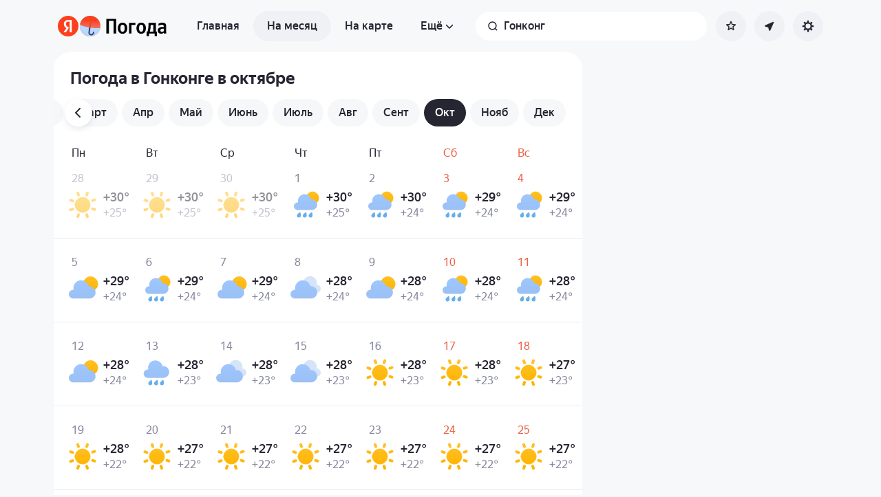

--- FILE ---
content_type: text/css
request_url: https://yastatic.net/s3/weather-frontend/front2/_next/static/css/6160a9be96bd0c66.css
body_size: 22455
content:
.AliceChat_container__6KNIS{display:flex;gap:6px;grid-area:alice;padding:6px 0 2px;min-width:200px}.AliceChat_button__MHfk7{--btn-height:40px;--placeholder-br:30px;position:relative;grid-area:alice;display:flex;gap:9px;align-items:center;justify-content:space-between;width:-webkit-fit-content;width:-moz-fit-content;width:fit-content;height:var(--btn-height);border-radius:var(--placeholder-br);background-color:var(--bg-default-soft);box-sizing:border-box;padding:0 14px;overflow:hidden}.AliceChat_button__MHfk7:before{content:"";position:absolute;top:0;left:0;right:0;bottom:0;background-color:var(--surface-elevated-0);opacity:1;z-index:-1}.AliceChat_button__MHfk7 svg{flex-shrink:0}.AliceChat_button_common__x8eqg:nth-of-type(n+2){display:none}@media (min-width:1116px)and (max-width:1605px),screen and (min-width:768px)and (max-width:999px){.AliceChat_button_common__x8eqg:nth-of-type(2){display:flex}}@media (min-width:1606px),screen and (min-width:1000px)and (max-width:1115px){.AliceChat_button_common__x8eqg:nth-of-type(2),.AliceChat_button_common__x8eqg:nth-of-type(3){display:flex}}@media(pointer:fine){.AliceChat_button__MHfk7:hover{background-color:var(--bg-default-soft-hovered)}}.AliceChat_button__MHfk7:active{background:var(--bg-default-soft-pressed)}.AliceChat_button__MHfk7.AliceChat_promo__00im9{--btn-height:48px;width:100%;padding:0 16px}.AliceChat_gradient__JCf_8{--base-color:255,255,255;animation:AliceChat_shimmer__rbfny 3s linear infinite forwards;background-image:linear-gradient(to right,rgba(var(--base-color),0) 30%,rgba(var(--base-color),1) 50%,rgba(var(--base-color),0) 70%);background-size:400px 100px;background-repeat:no-repeat}[data-color=dark] .AliceChat_gradient__JCf_8,[data-theme=dark] .AliceChat_gradient__JCf_8{--base-color:47,47,50}@media(prefers-color-scheme:dark){[data-theme=system] .AliceChat_gradient__JCf_8{--base-color:47,47,50}}@keyframes AliceChat_shimmer__rbfny{0%{background-position:-500px 0}to{background-position:1000px 0}}.AliceChat_questions__5t1Ki{display:flex;flex-direction:column;font:var(--text-m);color:var(--text-primary);overflow:hidden;height:var(--btn-height);transform:translateZ(0);width:100%}.AliceChat_promo__00im9 .AliceChat_question__H0FqH{position:absolute;line-height:var(--btn-height);text-align:start;transition:var(--question-transition-time) ease-out;transition-property:transform,opacity}.AliceChat_promo__00im9 .AliceChat_question_next__hhYoZ{transform:translateY(100%);opacity:.1}.AliceChat_promo__00im9 .AliceChat_question_past__QS36D{transform:translateY(-100%);opacity:.1}.AliceChat_dialog___C33c{--dialog-content-height:calc(var(--dvh) - 80px);--dialog-content-top-padding:40px;--dialog-content-horizontal-padding:0;--dialog-content-bottom-padding:0;--dialog-top-swipe-height:100px}.AliceChat_dialog_pp__B6CEB{--dialog-content-height:calc(var(--dvh) - 150px)}@media screen and (min-width:768px){.AliceChat_dialog___C33c{--dialog-content-top-padding:54px;--dialog-content-height:calc(var(--dvh) - 80px);--dialog-content-width:720px;--dialog-max-height:none;--dialog-max-width:var(--dialog-content-width)}}[data-color=dark] .AliceChat_dialog___C33c,[data-theme=dark] .AliceChat_dialog___C33c{--dialog-bg-color:#161617}@media screen and (min-width:768px){[data-color=dark] .AliceChat_dialog___C33c,[data-theme=dark] .AliceChat_dialog___C33c{--dialog-bg-color:#191919}}@media(prefers-color-scheme:dark){[data-theme=system] .AliceChat_dialog___C33c{--dialog-bg-color:#161617}}@media screen and (prefers-color-scheme:dark)and (min-width:768px){[data-theme=system] .AliceChat_dialog___C33c{--dialog-bg-color:#191919}}.AliceChat_dialog___C33c [class*=contentWrap]{overflow:hidden}.AliceChat_frame__74qo_{width:100%;height:calc(100% - var(--keyboard-diff, 0px))}.AliceChat_title__iRPRH{font:var(--heading-s-bold);position:absolute;top:0;width:100%;height:40px;display:flex;justify-content:center;align-items:center}@media screen and (min-width:768px){.AliceChat_title__iRPRH{font:var(--heading-m-bold);display:block;top:23px;left:24px}}.MultitypeMap_preloaderContainer__Z87fY,.MultitypeMap_realApiContainer__3TBkW,.MultitypeMap_wrapper__98w97{position:absolute;top:0;left:0;right:0;bottom:0}.MultitypeMap_realApiContainer__3TBkW.MultitypeMap_fixedPosition__io6H9{position:fixed}.MultitypeMap_preloaderContainer__Z87fY{pointer-events:none;transition:opacity .3s ease}.MultitypeMap_preloaderContainerHidden__lKiYg{opacity:0}.MultitypeMap_weatherMapPreloader__DCvDx{position:absolute;left:0;right:0;top:0;bottom:0;background-position:50%;background-repeat:no-repeat}.MultitypeMap_realApiContainer__3TBkW .ymaps3x0--marker-layer{z-index:3}.MultitypeMap_realApiContainer__3TBkW .ymaps3x0--map-container{position:absolute;bottom:0}.AppArticleCard_container__svQWk{display:flex;flex-direction:column;margin:0 0 24px}@media screen and (min-width:768px){.AppArticleCard_container__svQWk{width:calc(33.3333% - 16px);margin:0 16px 24px 0}.AppArticleCard_container__svQWk:after{height:198px}}@media(min-width:1116px)and (max-width:1605px),(min-width:768px)and (max-width:999px){.AppArticleCard_container__svQWk{width:calc(50% - 16px)}}.AppArticleCard_imageContainer__vrqyt{position:relative;display:flex;border-radius:20px;overflow:hidden}.AppArticleCard_imageContainer__vrqyt:after{content:"";position:absolute;top:0;left:0;bottom:0;right:0;height:198px;background:var(--interface-picture-overlay);transition-property:background;transition-duration:.4s}.AppArticleCard_imageContainer__vrqyt .AppArticleCard_image__lgxYj{width:100%;height:193px;object-fit:cover}@media screen and (min-width:768px){.AppArticleCard_imageContainer__vrqyt .AppArticleCard_image__lgxYj{aspect-ratio:1/1;height:198px}}.AppArticleCard_article__AmHfv{width:100%}@media(pointer:fine){.AppArticleCard_article__AmHfv:hover{color:var(--link-default-hovered)}.AppArticleCard_article__AmHfv:hover .AppArticleCard_imageContainer__vrqyt:after{background:rgba(0,0,0,.24)}}.AppArticleCard_title__JbC_F{font:var(--heading-s-bold);padding:12px 0 0;margin-bottom:6px;display:-webkit-box;line-clamp:3;-webkit-line-clamp:3;-webkit-box-orient:vertical;overflow:hidden;text-overflow:ellipsis;max-height:80px}.AppArticleCard_info__EuZqK{font:var(--text-s);color:var(--text-secondary);display:flex}.AppArticleCard_date__PsP3y{margin-right:8px}@media(pointer:fine){.AppArticleCard_topic__XXzah:hover{color:var(--text-primary)}.AppArticleCard_topic__XXzah:hover:after{opacity:1}}.DialogsContent_content__kLLpf{--default-horizontal-padding:var(--content-horizontal-padding,20px);--default-top-padding:var(--content-top-padding,24px);--default-bottom-padding:var(--content-bottom-padding,32px);--background:var(--dialog-bg-color,var(--surface-elevated-100));--horizontal-padding:var(--dialog-content-horizontal-padding,var(--default-horizontal-padding));--top-padding:var(--dialog-content-top-padding,var(--default-top-padding));--bottom-padding:var(--dialog-content-bottom-padding,var(--default-bottom-padding));position:relative;width:var(--dialog-content-width,-webkit-fit-content);width:var(--dialog-content-width,-moz-fit-content);width:var(--dialog-content-width,fit-content);height:var(--dialog-content-height,auto);background:var(--background)}@media screen and (min-width:768px){.DialogsContent_content__kLLpf{--default-horizontal-padding:var(--content-horizontal-padding,40px);--default-top-padding:var(--content-top-padding,40px);--default-bottom-padding:var(--content-bottom-padding,40px)}}@media screen and (orientation:landscape)and (max-width:1000px){.DialogsContent_content__kLLpf{--default-horizontal-padding:var(--content-horizontal-padding,24px);--default-top-padding:var(--content-horizontal-padding,24px);--default-bottom-padding:var(--content-horizontal-padding,24px)}}.DialogsContent_content__wrap__RK2_P{--default-max-height:calc(var(--dvh) * 0.80);padding:var(--top-padding) var(--horizontal-padding) var(--bottom-padding);max-height:var(--dialog-max-height,var(--default-max-height));max-width:var(--dialog-max-width-mobile,none);height:var(--dialog-content-height,auto);box-sizing:border-box;position:relative;touch-action:auto;border-radius:inherit}@media screen and (min-width:768px){.DialogsContent_content__wrap__RK2_P{max-width:var(--dialog-max-width,600px)}}.DialogsContent_button__GHb8u{outline:none}.DialogsContent_button_mobileHidden__B1Xb9{display:none}@media screen and (min-width:768){.DialogsContent_button_mobileHidden__B1Xb9{display:block}.DialogsContent_button_desktopHidden__BDVvo{display:none}}.DialogsContent_button__closeCross__4eK07{position:absolute;top:0;right:0;z-index:2;width:var(--dialog-cross-size,16px);height:var(--dialog-cross-size,16px);box-sizing:initial;padding:var(--dialog-cross-position,20px) var(--dialog-cross-position,20px) 5px 5px;color:var(--dialog-cross-color,var(--text-secondary));transition:color .15s}@media(pointer:fine){.DialogsContent_button__closeCross__4eK07:hover{color:var(--dialog-cross-hovered-color,var(--text-primary))}}.DialogsContent_button__closeCross__4eK07:focus-visible{color:var(--text-primary)}@media screen and (min-width:768px){.DialogsContent_button__closeCross__4eK07{width:var(--dialog-cross-size,20px);height:var(--dialog-cross-size,20px);padding:var(--dialog-cross-position,24px) var(--dialog-cross-position,24px) 10px 10px}}.DialogsContent_button__icon__YoOUt[class]{display:block;height:100%}.DialogsContent_button__closeButton__QjJ1R{display:block;width:calc(100% + 2*var(--horizontal-padding));box-sizing:border-box;margin:24px calc(-1*var(--horizontal-padding)) calc(-1*var(--bottom-padding));padding:0 var(--horizontal-padding) var(--bottom-padding);position:-webkit-sticky;position:sticky;bottom:calc(-1*var(--bottom-padding));z-index:1;background:var(--dialog-close-btn-overlay,var(--background))}@media screen and (min-width:768px){.DialogsContent_button__closeButton__QjJ1R{margin-top:32px}}.DialogsContent_button__closeButton__QjJ1R:before{content:"";position:absolute;bottom:100%;left:0;right:0;width:100%;height:24px;background:linear-gradient(rgba(0,0,0,0),var(--background) 100%)}.DialogsContent_button__wrapper__9oHN1{display:block;width:100%;padding:12px 20px;border-radius:32px;box-sizing:border-box;background:var(--bg-default-soft);transition:background .15s;font:var(--text-m-medium)}@media(pointer:fine){.DialogsContent_button__wrapper__9oHN1:hover{background:var(--bg-default-soft-hovered)}}.DialogsContent_button__wrapper__9oHN1:focus-visible{background:var(--bg-default-soft-hovered)}.Dialogs_dialogs__riMqg{position:fixed;left:0;bottom:0;z-index:2147483644}.AppTooltip_tooltip__O2eKf{position:relative}@media screen and (max-width:768px){.AppTooltip_tooltip_hiddenOnMobile__zRVzo .AppTooltip_tooltip__text__kAeSx{display:none}.AppTooltip_tooltip_hiddenOnMobile__zRVzo .AppTooltip_tooltip__item__xSKKB{cursor:default}.AppTooltip_tooltip_hiddenOnMobile__zRVzo .AppTooltip_tooltip__item__xSKKB:after{content:none}}.AppTooltip_tooltip__item__xSKKB{position:relative;cursor:pointer;height:100%}.AppTooltip_tooltip__item__xSKKB:after{content:"";position:absolute;top:0;bottom:0;left:0;right:0;background:var(--interface-hover-overlay);border-radius:var(--border-radius);opacity:0;transition:opacity .2s}.AppTooltip_tooltip__item__xSKKB:before{content:"";position:absolute;bottom:0;left:0;right:0;height:100%;min-height:12px;cursor:pointer}@media(pointer:fine){.AppTooltip_tooltip__item__xSKKB:hover:after{opacity:1}.AppTooltip_tooltip__item__xSKKB:hover~.AppTooltip_tooltip__text__kAeSx{visibility:visible;opacity:1}}.AppTooltip_tooltip__text__kAeSx{visibility:hidden;opacity:0;width:-webkit-max-content;width:max-content;padding:9px 12px;position:absolute;bottom:calc(100% + 8px);left:50%;transform:translateX(-50%);font:var(--text-s);color:var(--static-white-soft);background:var(--interface-tooltip-overlay);border-radius:10px;box-shadow:var(--default-card-shadow);transition-property:visibility,opacity;transition-duration:.2s;z-index:2;pointer-events:none}.AppTooltip_tooltip__text__kAeSx:before{content:"";position:absolute;top:0;bottom:-8px;left:0;right:0;z-index:-1}.AppTooltip_tooltip__tail__87acL{width:12px;height:4px;position:absolute;top:100%;left:50%;transform:translateX(-50%);color:var(--interface-tooltip-overlay)}.AppAllergyLevels_report__KLTTo{--report-height:144px;position:relative;border-radius:20px;background:var(--surface-elevated-100);box-shadow:var(--shadow-surface-elevated-100);min-height:var(--report-height);margin-top:24px;padding:16px 0 4px}@media screen and (min-width:768px){.AppAllergyLevels_report__KLTTo{--report-height:44px;padding:12px 0}}.AppAllergyLevels_report_hidden__xbRY6{animation:AppAllergyLevels_reportHidden__6B8vl .25s ease forwards}@keyframes AppAllergyLevels_reportHidden__6B8vl{20%{opacity:1;visibility:visible;height:var(--report-height)}50%{opacity:0;visibility:hidden}80%{padding:0;margin:0}to{height:0;min-height:0;margin:0;padding:0;opacity:0}}.AppAllergyLevels_report__rated__nKp4N{display:flex;align-items:center;justify-content:center;height:calc(var(--report-height) - 16px);font:var(--text-m-medium);animation:AppAllergyLevels_showRated__uhnOE .5s ease forwards}@keyframes AppAllergyLevels_showRated__uhnOE{0%{opacity:0}}@media screen and (min-width:768px){.AppAllergyLevels_report__rated__nKp4N{height:var(--report-height)}}.AppAllergyLevels_report__container__7FvKq{display:flex;justify-content:space-between;flex-direction:column}@media screen and (min-width:768px){.AppAllergyLevels_report__container__7FvKq{flex-direction:row;align-items:center;padding:0 48px 0 24px}}.AppAllergyLevels_report__close__RKnQO{position:absolute;top:16px;right:20px;border:none;background:none;cursor:pointer;padding:10px;margin:-10px}@media screen and (min-width:768px){.AppAllergyLevels_report__close__RKnQO{top:22px}}.AppAllergyLevels_report__icon__IWwTs[class]{width:15px;height:15px;color:var(--text-secondary)}@media(pointer:fine){.AppAllergyLevels_report__icon__IWwTs[class]:hover{color:var(--text-primary)}}@media screen and (min-width:768px){.AppAllergyLevels_report__icon__IWwTs[class]{width:16px;height:16px}}.AppAllergyLevels_report__description__OI9bU{padding:0 30px 0 16px;font:var(--text-m-medium);color:var(--text-primary)}@media screen and (min-width:768px){.AppAllergyLevels_report__description__OI9bU{padding:0}}.AppAllergyLevels_report__note__3yi_D{color:var(--text-secondary);font:var(--text-m);margin-top:2px}@media screen and (min-width:768px){.AppAllergyLevels_report__note__3yi_D{font:var(--text-s)}}@media screen and (max-width:320px){.AppAllergyLevels_report__note__3yi_D{display:none}}.AppAllergyLevels_report__rateButton__tCUXX{display:flex;align-items:center;justify-content:center;padding:8px 20px;margin:16px;border-radius:40px;background:var(--bg-default-soft);font:var(--text-m-medium)}.AppAllergyLevels_report__rateButton_loading__D_7zi{animation:var(--skeleton-animation)}@media screen and (min-width:768px){.AppAllergyLevels_report__rateButton__tCUXX{height:28px;width:180px;margin:0 8px 0 0;box-sizing:initial}}@media screen and (min-width:768px)and (pointer:fine){.AppAllergyLevels_report__rateButton__tCUXX:hover{background:var(--bg-default-soft-hovered)}}.AppAllergyLevels_report__rateButtonImg__vadBn{margin-right:8px;width:37px;height:24px;color:var(--text-primary)}.AppAllergyLevels_report__rate__ugyHF{display:flex;align-self:center;align-items:stretch;margin-top:16px;width:100%;animation:AppAllergyLevels_showRate__rbfWK .35s ease forwards}@keyframes AppAllergyLevels_showRate__rbfWK{0%{opacity:0}}@media screen and (min-width:768px){.AppAllergyLevels_report__rate__ugyHF{margin-top:0;margin-right:4px;width:auto}}.AppAllergyLevels_report__tooltip__W_FvA{margin-right:4px;flex:1 1}.AppAllergyLevels_report__tooltip__W_FvA:first-child{margin-left:4px}@media screen and (min-width:768px){.AppAllergyLevels_report__tooltip__W_FvA{width:100%}}.AppAllergyLevels_report__level__p06DS{border-radius:20px;background:var(--bg-default-soft);padding:16px 4px;text-align:center;width:100%;height:100%;display:flex;flex-direction:column;align-items:center;transition:opacity .25s ease}.AppAllergyLevels_report__level_blackout__Ti_T5{opacity:.2}.AppAllergyLevels_report__level_active__2NJ4_{opacity:1}.AppAllergyLevels_report__level_withoutName__Q6fi0{padding:6px 10px;border-radius:12px;margin-top:-4px;width:100%;height:48px}@media screen and (min-width:768px){.AppAllergyLevels_report__level__p06DS{height:44px;width:59px;padding:0;border-radius:16px;justify-content:center}}@media screen and (min-width:768px)and (pointer:fine){.AppAllergyLevels_report__level__p06DS:hover{background:var(--bg-default-soft-hovered)}}@media screen and (min-width:768px){.AppAllergyLevels_report__level_withoutName__Q6fi0{border-radius:12px;width:100%;height:48px}}@media screen and (max-width:320px){.AppAllergyLevels_report__level__p06DS{padding:12px 4px}}.AppAllergyLevels_report__text__TMjlS{font:var(--text-s-medium);margin-top:6px}@media screen and (min-width:768px){.AppAllergyLevels_report__text__TMjlS{display:none}}.AppAllergyLevels_mapsReport__D18ud{--report-height:52px;--base-report-width:370px;display:flex;align-items:center;padding:4px 48px 4px 0;margin:0 var(--shift-from-edges) 0 auto;max-width:calc(100% - 2*var(--shift-from-edges));box-sizing:border-box}@media screen and (min-width:768px){.AppAllergyLevels_mapsReport__D18ud{--report-height:56px;max-width:var(--base-report-width);padding:8px 48px 8px 16px;margin:0 var(--shift-from-edges) 0 auto;border-radius:16px}}.AppAllergyLevels_mapsReport_rated__7jJpw{padding:0;justify-content:center}.AppAllergyLevels_mapsReport_levels__kjpbF,.AppAllergyLevels_mapsReport_rated__7jJpw{width:100%}.AppAllergyLevels_mapsReport_levels__kjpbF{padding:4px 44px 4px 0}.AppAllergyLevels_mapsReport__D18ud .AppAllergyLevels_report__level_withoutName__Q6fi0{padding:8px 10px;margin-top:0;width:100%;height:44px;border-radius:16px}@media screen and (min-width:768px){.AppAllergyLevels_mapsReport__D18ud .AppAllergyLevels_report__level_withoutName__Q6fi0{height:48px;border-radius:12px}}@media screen and (max-width:364px){.AppAllergyLevels_mapsReport__D18ud .AppAllergyLevels_report__rateButtonImg__vadBn{display:none}}.AppAllergyLevels_mapsReport__container__mcEh6{flex-direction:row;align-items:center;width:100%;padding:0}.AppAllergyLevels_mapsReport__close__j_xr6{position:absolute;top:16px;right:18px}@media screen and (min-width:768px){.AppAllergyLevels_mapsReport__close__j_xr6{top:18px}}.AppAllergyLevels_mapsReport__description__GOlrq{padding:0 12px 0 20px;font:var(--text-s-medium);width:100%;display:-webkit-box;line-clamp:2;-webkit-line-clamp:2;-webkit-box-orient:vertical;overflow:hidden;text-overflow:ellipsis;max-height:44px}@media screen and (min-width:768px){.AppAllergyLevels_mapsReport__description__GOlrq{padding:0 12px 0 4px}}.AppAllergyLevels_mapsReport__rateButton__Vk7uO{width:auto;height:calc(var(--report-height) - 16px);margin:0;padding:10px 20px;font:var(--text-s-medium);box-sizing:border-box}.AppAllergyLevels_mapsReport__rate__HL_tz{margin-top:0}@media screen and (min-width:768px){.AppAllergyLevels_mapsReport__rate__HL_tz{width:100%;margin-right:0}}.AppAllergyLevels_mapsReport__D18ud .AppAllergyLevels_report__rated__nKp4N{padding:0;height:var(--report-height)}.AppAllergyReportModal_modal__hY__v{display:flex;flex-direction:column;align-items:center}.AppAllergyReportModal_modal__content__UEPJL{opacity:0;animation:AppAllergyReportModal_ani__Jx3n3 .8s forwards}@keyframes AppAllergyReportModal_ani__Jx3n3{0%{opacity:0}to{opacity:1}}.AppAllergyReportModal_modal__title__A3oHT{font:var(--heading-l-bold);padding:0 16px}.AppAllergyReportModal_modal__description__p3i_8{color:var(--text-secondary);margin-top:8px;height:136px}.AppAllergyReportModal_modal__options__KWz8M{display:flex;overflow:hidden;flex-wrap:wrap;justify-content:center;padding:24px 0}.AppAllergyReportModal_modal__option__nC_lm{min-height:40px;padding:8px 14px;margin-bottom:8px;border:2px solid rgba(0,0,0,0);font:var(--text-s-medium);border-radius:12px;outline:0;background:var(--surface-elevated-200);box-shadow:var(--shadow-button-base)}.AppAllergyReportModal_modal__option_active__301yf{border:2px solid var(--text-primary);background:var(--surface-elevated-100);box-shadow:none}@media(pointer:fine){.AppAllergyReportModal_modal__option__nC_lm:hover{box-shadow:var(--shadow-button-hovered)}}.AppAllergyReportModal_modal__option__nC_lm:focus-visible{box-shadow:var(--shadow-button-hovered)}.AppAllergyReportModal_modal__option__nC_lm+.AppAllergyReportModal_modal__option__nC_lm{margin-left:8px}.AppAllergyReportModal_modal__buttons___TfXh{display:flex;align-items:center;width:100%;gap:8px}@supports not (gap:8px){.AppAllergyReportModal_modal__buttons___TfXh>.AppAllergyReportModal_modal__buttons__button__Bmbwj{margin-bottom:8px}.AppAllergyReportModal_modal__buttons__button__Bmbwj+.AppAllergyReportModal_modal__buttons__button__Bmbwj{margin-left:8px}}.AppAllergyReportModal_modal__button__YTa_m{width:100%;padding:12px 16px;border-radius:16px;background:var(--bg-default-soft);color:var(--text-primary);font:var(--text-m-medium);transition:background .2s ease-in-out}@media(pointer:fine){.AppAllergyReportModal_modal__button__YTa_m:hover{transition:background 0;background:var(--bg-default-soft-pressed)}}.AppAllergyReportModal_modal__button__YTa_m:focus-visible{background:var(--bg-default-soft-pressed)}.AppAllergyReportModal_modal__button_active__u3cYn{background:var(--bg-brand);color:var(--static-black)}@media(pointer:fine){.AppAllergyReportModal_modal__button_active__u3cYn:hover{background:var(--bg-brand-hovered)}}.AppAllergyReport_wrap__fuHiF{--dialog-max-width:425px;--dialog-content-horizontal-padding:16px;--dialog-content-top-padding:32px;text-align:center}@media screen and (min-width:768px){.AppAllergyReport_wrap__fuHiF{--dialog-content-horizontal-padding:24px}}.AppAllergyReport_closeCross__w1gsD[class]{display:block;width:16px;height:16px;z-index:1;position:absolute;top:20px;right:20px;color:var(--text-secondary)}@media(pointer:fine){.AppAllergyReport_closeCross__w1gsD[class]:hover{color:var(--text-primary)}}.AppAllergyReport_closeCross__w1gsD[class]:focus-visible{color:var(--text-primary)}.AppMapsBackButton_button__ruFSL{position:absolute;left:var(--shift-from-edges);top:calc(-1*var(--fancy-control-width) - var(--fancy-control-offset-from-bottom));display:flex;justify-content:center;align-items:center;width:var(--fancy-control-width);height:var(--fancy-control-width);color:var(--text-primary);background-color:var(--surface-elevated-100);box-shadow:var(--controls-shadow);border-radius:50%;cursor:pointer}.AppMapsBackButton_button__ruFSL>svg{transform:rotate(180deg) translateX(3px) scale(.7)}.AppMapsBackButton_button_reportButtom__KzsBE{position:relative;top:auto;left:auto;margin:0 auto 0 var(--shift-from-edges);pointer-events:auto!important}@media screen and (min-width:1000px){.AppMapsBackButton_button__ruFSL{display:none}}.Balloon_balloon___m19T{--h:28px;--offset-for-cursor:-32px;--offset-for-pin:-41px;--chevron-space:28px;position:absolute;display:flex;justify-content:center;align-items:center;font:var(--text-s-medium);text-align:center;height:var(--h);line-height:var(--h);padding:0 12px;transform:translate(-50%,var(--offset-for-cursor));white-space:nowrap;box-sizing:border-box;border-radius:16px;box-shadow:var(--shadow-surface-elevated-200);background:var(--surface-elevated-100);color:var(--text-primary)}.Balloon_balloon_abovePin__Z78uU{position:relative;margin-top:var(--offset-for-pin)}.Balloon_balloon_link__960NM{padding-right:var(--chevron-space)}@media screen and (min-width:768px){.Balloon_balloon_mobileOnly__0kKHf{display:none}}.Balloon_icon__jtsY9.Balloon_icon__jtsY9{width:22px;height:22px;display:inline-block}.Balloon_chevron__59p3l.Balloon_chevron__59p3l{position:absolute;right:12px;width:8px;height:8px}.Balloon_chevron__59p3l.Balloon_chevron__59p3l path{stroke-width:4}.Balloon_loader__cJc0w{width:16px;height:16px;position:relative;display:inline-block;vertical-align:-3.5px}.Balloon_loader__cJc0w:after,.Balloon_loader__cJc0w:before{content:"";border-radius:50%;position:absolute;background:var(--link-default);left:0;top:0;width:100%;height:100%;animation:Balloon_bubbleOut__xutC0 1s linear infinite}.Balloon_loader__cJc0w:after{animation-delay:-.5s}@keyframes Balloon_bubbleOut__xutC0{0%{transform:scale(0);opacity:1}50%{transform:scale(.7);opacity:.7}to{transform:scale(1);opacity:0}}.NowcastFancyBalloon_root__1WvcD{--blocks-y-shift:-48px;--pin-blur:#fff5;--pin-sh-blur:50px}.NowcastFancyBalloon_root_fancy__ouvDK{--center-y-shift:-14px}.NowcastFancyBalloon_root_fancy__ouvDK:before{content:"";position:absolute;z-index:1;left:50%;bottom:50%;width:1px;height:1px;border-radius:50%;box-shadow:0 0 var(--pin-sh-blur) 100px var(--pin-blur);opacity:0;transition:opacity .3s ease-in-out;transform:translateY(-28px)}[data-color=dark] .NowcastFancyBalloon_root__1WvcD,[data-theme=dark] .NowcastFancyBalloon_root__1WvcD{--pin-blur:#3b414c88;--pin-sh-blur:90px}@media(prefers-color-scheme:dark){[data-theme=system] .NowcastFancyBalloon_root__1WvcD{--pin-blur:#3b414c88;--pin-sh-blur:90px}}.NowcastFancyBalloon_placemark__qJi3d.NowcastFancyBalloon_placemark__qJi3d{z-index:3}.NowcastFancyBalloon_animation_base__6Te_m{position:absolute;bottom:0;transition:transform .3s ease-in-out,opacity .3s ease-in-out;transform:translate(-50%)}.NowcastFancyBalloon_static__87cOK{--st-shadow:rgba(38,38,51,0.30);--center-y-shift:-20px;display:flex;gap:4px;align-items:center;justify-content:center;font-size:14px;font-weight:700;line-height:20px;text-align:center;position:absolute;transform:translate(-50%,var(--center-y-shift));padding:5px 8px;opacity:1;white-space:nowrap;border-radius:50px;box-shadow:0 8px 20px 0 var(--st-shadow)}.NowcastFancyBalloon_balloon_time__sy_hL{padding:0 4px}.NowcastFancyBalloon_balloon_info__N6T7t{display:flex;align-items:center;justify-content:center}.NowcastFancyBalloon_icon__r0_q3.NowcastFancyBalloon_icon__r0_q3{width:24px;height:24px;display:inline-block}.NowcastFancyBalloon_chevron__vEMqz.NowcastFancyBalloon_chevron__vEMqz{width:12px;height:12px;margin-left:4px}.NowcastFancyBalloon_fancy__tOmUE{position:absolute;left:50%;bottom:50%;z-index:4;transform:translate(-50%,calc(var(--blocks-y-shift) + var(--center-y-shift)));pointer-events:none}.NowcastFancyBalloon_root_mode_fancy__qd1Is.NowcastFancyBalloon_static__87cOK{transform:translate(-50%,calc(var(--blocks-y-shift) + var(--center-y-shift)));opacity:0}.NowcastFancyBalloon_root_mode_fancy__qd1Is .NowcastFancyBalloon_fancy__tOmUE{opacity:1;transform:translate(-50%,calc(var(--center-y-shift)))}.NowcastFancyBalloon_root_fancy__ouvDK.NowcastFancyBalloon_root_mode_fancy__qd1Is:before{opacity:1}.NowcastFancyBalloon_static__87cOK,.NowcastFancyBalloon_subTitle_contrast_high__F1dvX{background:#1c1c1e;color:#fff}[data-color=dark] .NowcastFancyBalloon_static__87cOK,[data-theme=dark] .NowcastFancyBalloon_static__87cOK{--st-shadow:rgba(38,38,51,0.30)}@media(prefers-color-scheme:dark){[data-theme=system] .NowcastFancyBalloon_static__87cOK{--st-shadow:rgba(38,38,51,0.30)}}.NowcastFancyBalloon_fancy__tOmUE{opacity:0;min-width:130px;text-align:center}.NowcastFancyBalloon_subTitle___fM8r{--center-y-shift:-52px;position:absolute;transform:translate(-50%,calc(var(--blocks-y-shift) + var(--center-y-shift)));opacity:0;font-size:14px;line-height:16px;font-weight:500;border-radius:40px;padding:5px 10px;white-space:nowrap}.NowcastFancyBalloon_subTitle_active__IMFN9{opacity:1;transform:translate(-50%,calc(var(--center-y-shift)))}.NowcastFancyBalloon_subTitle_contrast_low__ISmlj{background-color:#dce0ea;color:#262633}.NowcastFancyBalloon_time___yxPk{transition-property:transform,opacity;transition-duration:.3s;transition-timing-function:ease-in-out;transform:translate(-50%,calc(-1 * var(--blocks-y-shift)));opacity:0;position:absolute;bottom:0;left:50%;font-size:40px;font-weight:800;display:flex;justify-content:center}.NowcastFancyBalloon_time_active__qDTlh{opacity:1;transform:translate(-50%,var(--center-y-shift))}.NowcastFancyBalloon_time__elem__6_7De{display:block;position:relative;height:100%}.NowcastFancyBalloon_time__elem_hours__nEVow,.NowcastFancyBalloon_time__elem_minutes__SRhM2{width:50px}.NowcastFancyBalloon_time__elem_hours__nEVow:after,.NowcastFancyBalloon_time__elem_minutes__SRhM2:after{content:".";visibility:hidden}.NowcastFancyBalloon_time__elem_hours__nEVow{text-align:right}.NowcastFancyBalloon_time__elem_minutes__SRhM2{text-align:left}.NowcastFancyBalloon_time__elem_divider__x6J5K{width:11px;margin-top:-2px;text-align:center}.NowcastFancyBalloon_time__elem_hours__nEVow .NowcastFancyBalloon_spin__elem__J7hBx{right:0}.NowcastFancyBalloon_spin__elem__J7hBx{position:absolute;bottom:0;opacity:0;transform:translate(0,0,0);--spin-y-shift:-20px}.NowcastFancyBalloon_spin__elem_next__NLyAB{opacity:1}@keyframes NowcastFancyBalloon_spin__hq5f_{0%{opacity:1;transform:translateY(0)}to{opacity:0;transform:translateY(calc(var(--spin-y-shift) * var(--spin-dir)))}}.NowcastFancyBalloon_spin_asc__FtpYB .NowcastFancyBalloon_spin__elem_prev__XoCRv{--spin-dir:1;transform:translateY(0);opacity:1;animation:NowcastFancyBalloon_spin__hq5f_ var(--spin-time) ease}.NowcastFancyBalloon_spin_asc__FtpYB .NowcastFancyBalloon_spin__elem_next__NLyAB{--spin-dir:-1;transform:translateY(var(--spin-y-shift));opacity:0;animation:NowcastFancyBalloon_spin__hq5f_ var(--spin-time) ease reverse}.NowcastFancyBalloon_spin_desc__X6qOu .NowcastFancyBalloon_spin__elem_prev__XoCRv{--spin-dir:-1;transform:translateY(calc(var(--spin-y-shift) * -1));opacity:0;animation:NowcastFancyBalloon_spin__hq5f_ var(--spin-time) ease}.NowcastFancyBalloon_spin_desc__X6qOu .NowcastFancyBalloon_spin__elem_next__NLyAB{--spin-dir:1;transform:translateY(0);opacity:1;animation:NowcastFancyBalloon_spin__hq5f_ var(--spin-time) ease reverse}.AppAllergyForecast_wrap__2W7LJ{margin-top:30px}.AppAllergyForecast_content__Bl3Vj{display:flex;flex-direction:column;box-sizing:border-box;padding:4px;margin-top:8px;border-radius:20px;background:var(--bg-default-soft)}@media screen and (min-width:768px){.AppAllergyForecast_content__Bl3Vj{flex-direction:row;justify-content:space-between;padding:8px 8px 8px 24px;border-radius:24px}}.AppAllergyForecast_anchor__8A6TD{position:absolute;top:-16px}@media screen and (min-width:768px){.AppAllergyForecast_anchor__8A6TD{top:-72px}}.AppAllergyForecast_allergensList__3PDw8{display:grid;grid-auto-flow:row;grid-template-columns:repeat(3,1fr);grid-gap:8px 6px;overflow:auto;-webkit-overflow-scrolling:touch;-ms-overflow-style:none;scrollbar-width:none}.AppAllergyForecast_allergensList__3PDw8::-webkit-scrollbar{display:none}@media screen and (min-width:768px){.AppAllergyForecast_allergensList__3PDw8{grid-auto-flow:column;grid-template-rows:1fr;grid-template-columns:auto}}.AppAllergyForecast_allergensList__button____VIX{--bg-color:var(--bg-default-soft);position:relative;padding:10px 6px 10px 24px;height:44px;border-radius:12px;background:var(--bg-color);background-clip:padding-box;white-space:nowrap;text-align:start;text-overflow:ellipsis;min-width:0;overflow:hidden;color:var(--text-primary);font:var(--text-s-medium);border:2px solid var(--bg-color);--dot-level-color:var(--bg-default-hard);--dot-outline-level-color:var(--bg-default-hard-hovered)}.AppAllergyForecast_allergensList__button_active__FoqBo{border-color:var(--text-primary)}.AppAllergyForecast_allergensList__button____VIX[data-level=weak]{--dot-level-color:var(--parameter-low);--dot-outline-level-color:var(--parameter-low-text)}.AppAllergyForecast_allergensList__button____VIX[data-level=normal]{--dot-level-color:var(--parameter-moderate);--dot-outline-level-color:var(--parameter-moderate-text)}.AppAllergyForecast_allergensList__button____VIX[data-level=strong]{--dot-level-color:var(--parameter-strong);--dot-outline-level-color:var(--parameter-strong-text)}.AppAllergyForecast_allergensList__button____VIX:before{content:"";position:absolute;top:50%;left:0;transform:translateX(10px) translateY(-50%);width:8px;height:8px;border-radius:50%;box-sizing:border-box;background-color:var(--dot-level-color);border:1px solid var(--dot-outline-level-color)}@media screen and (min-width:400px){.AppAllergyForecast_allergensList__button____VIX{font:var(--text-m-medium)}}@media screen and (min-width:768px){.AppAllergyForecast_allergensList__button____VIX{padding:10px 12px 10px 30px;min-width:unset;overflow:unset}}@media screen and (min-width:768px)and (pointer:fine){.AppAllergyForecast_allergensList__button____VIX:hover{--bg-color:var(--bg-default-soft-hovered)}}@media screen and (min-width:768px){.AppAllergyForecast_allergensList__button____VIX:active{--bg-color:var(--bg-default-pressed)}.AppAllergyForecast_allergensList__button____VIX:before{transform:translateX(14px) translateY(-50%)}}.AppAllergyForecast_forecast__mfnOz{display:flex;flex-direction:column;padding:12px;flex:1 1;--text-clear:rgba(0,168,90,1)}.AppAllergyForecast_forecast__title__Zj17Z{font:var(--heading-s-bold)}@media screen and (min-width:768px){.AppAllergyForecast_forecast__title__Zj17Z{font:var(--heading-m-bold);margin-top:8px;margin-bottom:2px}}.AppAllergyForecast_forecast__subtitle__HFdec{font:var(--text-s);margin-top:2px;height:72px;margin-right:8px}@media screen and (min-width:768px){.AppAllergyForecast_forecast__subtitle__HFdec{margin-top:4px}}.AppAllergyForecast_forecast__description__AS3u_{font:var(--text-s);text-transform:lowercase}.AppAllergyForecast_forecast__description__AS3u_:first-letter{text-transform:uppercase}@media screen and (min-width:768px){.AppAllergyForecast_forecast__mfnOz{padding:0}}.AppAllergyForecast_pie__KtFuo{display:grid;grid-auto-columns:minmax(0,1fr);grid-auto-flow:column;justify-content:space-between;align-content:flex-end;grid-column-gap:12px;flex:1 1 138px;padding:0 6px;position:relative}@media screen and (min-width:768px){.AppAllergyForecast_pie__KtFuo{margin-bottom:8px}}.AppAllergyForecast_pie__KtFuo:before{content:"";width:100%;height:1px;background:var(--border-default-hard);position:absolute;bottom:29px}.AppAllergyForecast_pie__tooltip__H6goU{width:100%}.AppAllergyForecast_pie__bar__hRvdk{display:flex;flex-direction:column;justify-content:flex-end;align-items:center}.AppAllergyForecast_pie__date__a1DrM{font:var(--text-s);color:var(--text-secondary);text-align:center;margin-top:12px;text-transform:lowercase;letter-spacing:-.4px}.AppAllergyForecast_pie__date_active__KgE23{color:var(--text-primary);font:var(--text-s-medium)}.AppAllergyForecast_pie__level__uWQeg{border-radius:4px 4px 0 0}.AppAllergyForecast_pie__level_clear__uqh7t{height:3px;background:var(--bg-default-hard)}.AppAllergyForecast_pie__level_weak__0_jqA{height:28px;background:var(--parameter-low)}.AppAllergyForecast_pie__level_normal__Y6Ytt{height:56px;background:var(--parameter-moderate)}.AppAllergyForecast_pie__level_strong__H7IA2{height:84px;background:var(--parameter-strong)}.AppAllergyForecast_maps__0Vj7T{border-radius:20px;height:162px;margin-top:4px;position:relative;overflow:hidden}.AppAllergyForecast_maps__0Vj7T[class]:after{background:rgba(0,0,0,0);transition-duration:.4s;z-index:2}@media screen and (min-width:768px){.AppAllergyForecast_maps__0Vj7T{margin-top:0;margin-left:24px;padding:0;width:328px;height:216px;border-radius:16px}}@media screen and (min-width:768px)and (pointer:fine){.AppAllergyForecast_maps__0Vj7T:hover:after{background:rgba(0,0,0,.24)}}.AppAllergyForecast_maps__pin__er_2x{position:absolute;top:50%;left:50%;z-index:2}.AppAllergyForecast_maps__expandIcon__yvRwa{display:flex;align-items:center;justify-content:center;position:absolute;right:12px;top:12px;width:40px;height:40px;background:var(--surface-elevated-200);box-shadow:var(--default-card-shadow);border-radius:20px;z-index:3}.AppAllergyForecast_maps__expandIcon__yvRwa svg{scale:.75}@media screen and (min-width:768px)and (pointer:fine){.AppAllergyForecast_maps__expandIcon__yvRwa:hover{transform:scale(1.05);transition:transform .2s;box-shadow:var(--hover-desktop-buttons)}}.AppAllergyForecast_footer__B438M{display:flex;justify-content:space-between;flex-direction:column;margin:16px 8px 0 4px}@media screen and (min-width:768px){.AppAllergyForecast_footer__B438M{margin:16px 8px 0 12px;flex-direction:row}}.AppAllergyForecast_footer__button___gAv9{display:flex;align-items:center;text-align:left;font:var(--text-s-medium);background-color:var(--bg-default-soft);width:-webkit-fit-content;width:-moz-fit-content;width:fit-content;border-radius:24px;padding:9px 12px}@media(pointer:fine){.AppAllergyForecast_footer__button___gAv9:hover{color:var(--link-default-hovered)}}@media screen and (min-width:768px){.AppAllergyForecast_footer__button___gAv9{background:none;padding:0}}.AppAllergyForecast_footer__image__eupul{width:16px;height:16px;margin-right:6px;margin-bottom:1px;color:inherit}.AppAllergyForecast_legend__qHl7c{display:flex;margin-bottom:8px;flex-wrap:wrap;font:var(--text-s)}@media screen and (min-width:768px){.AppAllergyForecast_legend__qHl7c{margin-bottom:0}}.AppAllergyForecast_legend__item__20SZ4{margin-right:8px;margin-bottom:8px;display:flex;align-items:center;text-transform:lowercase}@media screen and (min-width:768px){.AppAllergyForecast_legend__item__20SZ4{margin-bottom:0}}.AppAllergyForecast_legend__level__0IJ_8{width:8px;height:8px;border-radius:8px;margin-right:6px;margin-top:2px}.AppAllergyForecast_legend__level_weak__1kTPy{border:1px solid var(--parameter-low-text);background:var(--parameter-low)}.AppAllergyForecast_legend__level_normal__99Esk{border:1px solid var(--parameter-moderate-text);background:var(--parameter-moderate)}.AppAllergyForecast_legend__level_strong__7sivC{border:1px solid var(--parameter-strong-text);background:var(--parameter-strong)}.AppAllergyForecast_modalWrap__sqI91{--dialog-max-width:425px}.AppAllergyForecast_modal___Zg1f{--svg-blend:multiply;padding:8px 0 16px;font:var(--paragraph-m)}@media screen and (min-width:768px){.AppAllergyForecast_modal___Zg1f{padding:0;max-height:none}}.AppAllergyForecast_modal__img__0M_GJ{display:flex;justify-content:center}.AppAllergyForecast_modal__title__YRb4Y{font:var(--heading-l-bold);margin:12px 0}.AppAllergyForecast_modal__subtitle__BLnT5{margin-bottom:12px}.AppAllergyForecast_inMapsModal__gwWqf.AppAllergyForecast_forecast__mfnOz{padding:0;text-align:center;height:auto}.AppAllergyForecast_inMapsModal__gwWqf.AppAllergyForecast_forecast__mfnOz .AppAllergyForecast_forecast__title__Zj17Z{font:var(--heading-l-bold);margin-top:0;margin-bottom:8px}.AppAllergyForecast_inMapsModal__gwWqf.AppAllergyForecast_forecast__mfnOz .AppAllergyForecast_forecast__description__AS3u_{font:var(--text-m)}.AppAllergyForecast_inMapsModal__gwWqf.AppAllergyForecast_forecast__mfnOz .AppAllergyForecast_forecast__subtitle__HFdec{margin-top:16px;height:64px}@media screen and (min-width:768px){.AppAllergyForecast_inMapsModal__gwWqf.AppAllergyForecast_forecast__mfnOz .AppAllergyForecast_forecast__subtitle__HFdec{height:44px}}.AppAllergyForecast_inMapsModal__gwWqf .AppAllergyForecast_pie__KtFuo{max-width:100%}@media screen and (min-width:768px){.AppAllergyForecast_inMapsModal__gwWqf .AppAllergyForecast_pie__KtFuo{margin-bottom:0}}.AppAllergyForecast_inMapsModal__gwWqf.AppAllergyForecast_legend__qHl7c{margin-top:20px}.AppAllergyForecast_inMapsModal__gwWqf.AppAllergyForecast_legend__qHl7c .AppAllergyForecast_legend__level__0IJ_8{margin-right:8px}.AppAllergyForecast_inMapsModal__gwWqf.AppAllergyForecast_legend__qHl7c .AppAllergyForecast_legend__item__20SZ4{margin-right:12px}[data-color=dark] .AppAllergyForecast_modal___Zg1f,[data-theme=dark] .AppAllergyForecast_modal___Zg1f{--svg-blend:lighten}@media(prefers-color-scheme:dark){[data-theme=system] .AppAllergyForecast_modal___Zg1f{--svg-blend:lighten}}.AppArticleMain_wrapper__bV1S9{background-color:var(--surface-submerged);padding-bottom:8px;border-radius:20px 20px 0 0}@media screen and (min-width:768px){.AppArticleMain_wrapper__bV1S9{padding:0;margin-bottom:22px}}.AppArticleMain_container__3zzsP{background-color:var(--surface-elevated-100);padding:0 16px 32px;border-radius:24px}@media screen and (min-width:768px){.AppArticleMain_container__3zzsP{padding:0 164px 48px}}@media(min-width:1116px)and (max-width:1605px),(min-width:768px)and (max-width:999px){.AppArticleMain_container__3zzsP{padding:0 48px 48px}}.AppArticleMain_title__ADCyE{font:var(--heading-l-bold);margin:4px 0 8px}@media screen and (min-width:768px){.AppArticleMain_title__ADCyE{font:var(--heading-xl-bold);margin:8px 0 12px}}.AppArticleMain_header__zePMX{padding:16px 0}@media screen and (min-width:768px){.AppArticleMain_header__zePMX{padding:16px 0 24px;font:var(--heading-xl-bold)}}.AppArticleMain_info__Mgval{font:var(--text-s);color:var(--text-secondary);display:flex}.AppArticleMain_author__zb_Q_{margin-right:12px}.AppArticleMain_article__aRmG5 .AppArticleMain_link__p2jiY{color:var(--link-default)}.AppArticleMain_article__aRmG5 .AppArticleMain_link__p2jiY:hover{color:var(--weather-color-link-default-hovered)}.AppArticleMain_article__aRmG5 img:not(.AppArticleMain_widget__LQO4A img){position:relative;width:100%;height:auto}.AppArticleMain_article__aRmG5 h2,.AppArticleMain_article__aRmG5 h3{font:var(--heading-m-bold);overflow-wrap:break-word;padding:16px 0}@media screen and (min-width:768px){.AppArticleMain_article__aRmG5 h2,.AppArticleMain_article__aRmG5 h3{padding:20px 0;font:var(--heading-l-bold)}}.AppArticleMain_article__aRmG5 h3{font:var(--heading-s-bold)}@media screen and (min-width:768px){.AppArticleMain_article__aRmG5 h3{font:var(--heading-m-bold)}}.AppArticleMain_article__aRmG5 .AppArticleMain_paragraph__d0TZb{word-break:break-word;font:var(--paragraph-m)}.AppArticleMain_article__aRmG5 .AppArticleMain_paragraph__d0TZb+.AppArticleMain_paragraph__d0TZb{margin-top:12px}.AppArticleMain_article__aRmG5 .AppArticleMain_paragraph__d0TZb+figure{margin-top:24px;margin-bottom:0}@media screen and (min-width:768px){.AppArticleMain_article__aRmG5 .AppArticleMain_paragraph__d0TZb+figure{margin:32px 0 0}}.AppArticleMain_article__aRmG5 figure+.AppArticleMain_paragraph__d0TZb{margin-top:24px}.AppArticleMain_article__aRmG5 *+h2:not(.AppArticleMain_widget__LQO4A *),.AppArticleMain_article__aRmG5 *+h3:not(.AppArticleMain_widget__LQO4A *){margin-top:8px}@media screen and (min-width:768px){.AppArticleMain_article__aRmG5 *+h2:not(.AppArticleMain_widget__LQO4A *),.AppArticleMain_article__aRmG5 *+h3:not(.AppArticleMain_widget__LQO4A *){margin-top:12px}}.AppArticleMain_article__aRmG5 .AppArticleMain_ul__elPzC{list-style-type:disc;padding-left:16px;margin:12px 0}@media screen and (min-width:768px){.AppArticleMain_article__aRmG5 .AppArticleMain_ul__elPzC{padding-left:28px}}.AppArticleMain_article__aRmG5 .AppArticleMain_li__WNbEX{margin-top:8px}.AppArticleMain_article__aRmG5 .AppArticleMain_li__WNbEX:first-child{margin-top:0}.AppArticleMain_article__aRmG5 .AppArticleMain_li__WNbEX::marker{font-size:12px}.AppArticleMain_article__aRmG5 .AppArticleMain_ol__tr_hC{list-style-type:none;padding-left:20px}.AppArticleMain_article__aRmG5 .AppArticleMain_ol__tr_hC>li{list-style-type:decimal;padding-left:10px;margin-bottom:12px}.AppArticleMain_article__aRmG5 strong{font-weight:500}.AppArticleMain_article__aRmG5 figure{margin:0 -16px 24px}.AppArticleMain_article__aRmG5 figure>p{position:relative}.AppArticleMain_article__aRmG5 figure>p:after{content:"";position:absolute;left:0;top:0;width:100%;height:100%;background:var(--interface-picture-overlay)}.AppArticleMain_article__aRmG5 figure figcaption{margin:4px 16px 0;color:var(--text-secondary)}.AppArticleMain_article__aRmG5 figure figcaption p{font:var(--text-s)}@media screen and (min-width:768px){.AppArticleMain_article__aRmG5 figure{margin:0 0 24px}.AppArticleMain_article__aRmG5 figure figcaption{margin:4px 0 0}}.AppArticleMain_article__aRmG5 iframe{color-scheme:inherit!important}.AppArticleMain_article__aRmG5 .AppArticleMain_widget__LQO4A{--widget-content-background:var(--surface-elevated-100);margin-top:24px;margin-bottom:24px}@media screen and (min-width:768px){.AppArticleMain_article__aRmG5 .AppArticleMain_widget__LQO4A{margin-top:32px;margin-bottom:32px}}.AppArticleMain_article__aRmG5 .AppArticleMain_widget__LQO4A+h2,.AppArticleMain_article__aRmG5 .AppArticleMain_widget__LQO4A+h3{margin-top:-16px}@media screen and (min-width:768px){.AppArticleMain_article__aRmG5 .AppArticleMain_widget__LQO4A+h2,.AppArticleMain_article__aRmG5 .AppArticleMain_widget__LQO4A+h3{margin-top:-20px}}.AppArticleMain_article__aRmG5 .AppArticleMain_widget__LQO4A h2{padding:0}.AppArticleMain_article__aRmG5 .AppArticleMain_widget__LQO4A .paranja_left{background:linear-gradient(-90deg,var(--surface-elevated-0-transparent),var(--surface-elevated-100) 25%)}.AppArticleMain_article__aRmG5 .AppArticleMain_widget__LQO4A .paranja_right{background:linear-gradient(90deg,var(--surface-elevated-0-transparent),var(--surface-elevated-100) 25%)}.AppArticleMain_readMoreButton__cSmk5{display:flex;flex-direction:row;justify-content:space-between;align-items:center;height:32px;padding:12px 16px;background:var(--surface-elevated-100);border-radius:16px;font:var(--text-m-medium);margin:8px 16px}.AppArticleMain_readMoreButton__cSmk5 .AppArticleMain_chevron__t7GEF{width:16px;height:16px}@media screen and (min-width:768px){.AppArticleMain_readMoreButton__cSmk5{width:calc(33.3333% - 50px);margin:8px 0 0}}@media screen and (min-width:768px)and (pointer:fine){.AppArticleMain_readMoreButton__cSmk5:hover{box-shadow:var(--hover-desktop-shadow-sharp);color:var(--weather-color-link-default-hovered)}}@media(min-width:1116px)and (max-width:1605px),(min-width:768px)and (max-width:999px){.AppArticleMain_readMoreButton__cSmk5{width:calc(50% - 50px)}}.AppMapsAllergyModal_modal__L7GnE{--dialog-max-width:425px;--dialog-border-radius:32px;--dialog-content-horizontal-padding:16px;--dialog-cross-size:16px;--dialog-cross-position:20px}@media screen and (min-width:768px){.AppMapsAllergyModal_modal__L7GnE{--dialog-border-radius:24px;--dialog-content-horizontal-padding:24px;--dialog-content-top-padding:32px;--dialog-content-bottom-padding:32px}}.AppMapsAllergyModal_link__vSfCt{border-radius:16px;margin-top:10px;text-align:center}@media screen and (min-width:768px){.AppMapsAllergyModal_link__vSfCt{margin-top:24px}}.BalloonPollen_balloon__bXBKY{position:absolute}.MapMobileAlert_alert__ahKM_{box-sizing:border-box;max-width:172px;background:var(--surface-elevated-100);padding:8px 12px;border-radius:14px;box-shadow:0 5px 15px 0 rgba(38,38,51,.12);font-size:14px;line-height:16px;text-align:center}@media screen and (min-width:768px){.MapMobileAlert_alert__ahKM_{margin-right:auto}}@media screen and (min-width:1000px){.MapMobileAlert_alert__ahKM_{display:none}}.AppMapsControls_bottom__lu91s,.AppMapsControls_middle__9q_N_{position:absolute;display:flex;z-index:6;pointer-events:none}.AppMapsControls_bottom__lu91s>*,.AppMapsControls_middle__9q_N_>*{pointer-events:all}.AppMapsControls_bottom__lu91s{--bottom-controls-gap:8px;flex-direction:column;width:100%;bottom:0}.AppMapsControls_bottom__lu91s>*+:is(button,div){margin-top:var(--bottom-controls-gap)}.AppMapsControls_bottom_withTopGap__8TOl3{--timeline-gap-top:4px}.AppMapsControls_middle__9q_N_{right:var(--shift-from-edges);left:unset;flex-direction:column;top:calc(50% - 30px);transform:translateY(-50%);z-index:7;width:var(--controls-width)}.AppMapsControls_middle__9q_N_>*+:is(button,div){margin-top:8px}@media screen and (min-width:768px){.AppMapsControls_middle__9q_N_{left:var(--shift-from-edges);right:unset;top:var(--shift-from-edges);bottom:70px;transform:translateY(0);justify-content:center}.AppMapsControls_middle_newLayout__Tngqb{right:var(--shift-from-edges);left:unset}}.AppMapsControls_top__tal5w{position:relative;z-index:8;display:flex;box-sizing:border-box;width:100%;padding:var(--shift-from-edges) var(--shift-from-edges) 0;pointer-events:none}.AppMapsControls_top__selectorContainer__dgZjT{margin-left:auto}@media screen and (min-width:768px){.AppMapsControls_top__selectorContainer__dgZjT{margin-left:unset}}.AppMapsControls_top__selectorContainer__dgZjT+.AppMapsControls_top__selectorContainer__dgZjT{margin-left:6px}@media screen and (min-width:768px){.AppMapsControls_top__selectorContainer__dgZjT+.AppMapsControls_top__selectorContainer__dgZjT{margin-left:8px}}@media screen and (((min-width:792px) and (max-width:999px)) or ((min-width:1116px) and (max-width:1605px))){.AppMapsControls_top_layoutExp__uMNES{flex-direction:column}.AppMapsControls_top_layoutExp__uMNES .AppMapsControls_top__selectorContainer__dgZjT+.AppMapsControls_top__selectorContainer__dgZjT{margin-left:unset;margin-top:8px}}@media screen and ((min-width:768px) and (max-width:999px)){.AppMapsControls_top_layoutExpWide__hfIbw{flex-direction:column}.AppMapsControls_top_layoutExpWide__hfIbw .AppMapsControls_top__selectorContainer__dgZjT+.AppMapsControls_top__selectorContainer__dgZjT{margin-left:unset;margin-top:8px}}.AppMapsControls_fancy__container__C7bCn{position:absolute;bottom:0;left:0;right:0;transition:all .3s;z-index:8}.AppMapsControls_fancy__container_hidden__ZaYHV{background:none}.AppMapsControls_fancy__timeline__ncaCa{background:var(--surface-elevated-100);border-radius:40px 40px 0 0;padding:16px 20px}@media screen and (min-width:768px){.AppMapsControls_fancy__timeline__ncaCa{border-radius:0}}.AppMapsControls_fancy__timeline_hidden__oI3f8{background:none}.AppMapsControls_fancy__bottomReport__I37eA[class]{margin-top:0;padding:0 16px 12px;border-radius:0}@media screen and (min-width:768px){.AppMapsControls_fancy__bottomReport__I37eA[class]{display:none}}.AppWeatherFAQ_section__l7wC0{display:flex;flex-direction:column;height:100%;padding:16px;margin-top:12px;background:var(--surface-elevated-0);border-radius:24px;color:var(--text-primary)}@media screen and (min-width:768px){.AppWeatherFAQ_section__l7wC0{height:auto;width:100%;padding:20px 24px 24px;box-shadow:var(--article-shadow)}}.AppWeatherFAQ_section_shadowless__6CxFB{box-shadow:none}.AppWeatherFAQ_section_withoutBackground__chCVe{background:none;box-shadow:none;padding:0}.AppWeatherFAQ_container__23GvQ{justify-content:space-between;width:100%}.AppWeatherFAQ_container__23GvQ,.AppWeatherFAQ_container__part__d4D4_{display:flex;flex-direction:column}@media screen and (min-width:768px){.AppWeatherFAQ_container__part__d4D4_{width:calc(50% - 6px)}}.AppWeatherFAQ_container__part__d4D4_>details+details{margin-top:12px}@media screen and (min-width:768px){.AppWeatherFAQ_container__23GvQ:has(.AppWeatherFAQ_container__part__d4D4_:empty){display:block}.AppWeatherFAQ_container__23GvQ:has(.AppWeatherFAQ_container__part__d4D4_:empty) .AppWeatherFAQ_container__part__d4D4_{width:100%}}.AppWeatherFAQ_container__part__d4D4_+.AppWeatherFAQ_container__part__d4D4_{margin-top:12px}@media screen and (min-width:768px){.AppWeatherFAQ_container__23GvQ{flex-direction:row}.AppWeatherFAQ_container__part__d4D4_+.AppWeatherFAQ_container__part__d4D4_{margin-top:0}}.AppWeatherFAQ_title__Yl_5R{margin-bottom:16px;font:var(--heading-s-bold)}@media screen and (min-width:768px){.AppWeatherFAQ_title__Yl_5R{font:var(--heading-m-bold)}}.AppDetailedForecastTimeline_timeline__VLNqC{display:flex;align-items:flex-end;padding:8px 6px 0;margin-bottom:6px;width:100%;color:var(--text-secondary)}.AppDetailedForecastTimeline_timeline__VLNqC li{text-align:center;width:100%;min-width:var(--cardWidth);font-feature-settings:"pnum" on,"lnum" on}.Money_ecomFooter__AzTRX:not(:empty){margin:8px 0}@media screen and (min-width:768px){.Money_ecomFooter__AzTRX:not(:empty){margin:24px 0}}.Money_ecomFooter__AzTRX:not(:empty):last-child{margin-bottom:0}.AppBlogArticlesSuggest_suggest__GFYTj{margin:8px 0;border-radius:20px;background-color:var(--surface-elevated-100)}@media screen and (min-width:768px){.AppBlogArticlesSuggest_suggest__GFYTj{padding:24px 8px 0 0;margin:8px 0 22px}}.AppBlogArticlesSuggest_suggest__GFYTj:last-child{margin-bottom:0}.AppBlogArticlesSuggest_suggest__description__f3lJU{font:var(--heading-m-bold);padding:16px 16px 0}@media screen and (min-width:768px){.AppBlogArticlesSuggest_suggest__description__f3lJU{font:var(--heading-l-bold);padding:0;margin:0 24px 20px}}.AppBlogArticlesSuggest_suggest__list__6afef{height:-webkit-fit-content;height:-moz-fit-content;height:fit-content;display:flex;flex-flow:column;background:rgba(0,0,0,0);padding:16px}@media screen and (min-width:768px){.AppBlogArticlesSuggest_suggest__list__6afef{padding:0 0 0 24px;flex-flow:wrap}}.AppBlogArticlesSuggest_suggest__adv__l2jGw{margin-top:-16px!important;max-height:310px}.AppBlogArticlesSuggest_suggest__adv__l2jGw:after{display:none}.AppMagneticStormsBarChart_chart__IbbrJ{--bar-margin:2px;display:flex;flex-direction:row;flex-wrap:nowrap;justify-content:space-between;align-items:flex-end;min-height:101px}@media screen and (min-width:768px){.AppMagneticStormsBarChart_chart__IbbrJ{--bar-margin:12px;min-height:127px;padding:0 24px}}.AppMagneticStormsBarChart_chart__item__2KM2V{width:100%;margin-right:var(--bar-margin)}.AppMagneticStormsBarChart_chart__item__2KM2V:last-child{margin-right:0}.AppMagneticStormsBarChart_chart__item__2KM2V:last-child .AppMagneticStormsBarChart_chart__element__AZLzn{padding-right:0;margin-right:0}@media screen and (min-width:768px){.AppMagneticStormsBarChart_chart__item__2KM2V:first-child .AppMagneticStormsBarChart_chart__element__AZLzn{padding-left:24px;margin-left:-24px}.AppMagneticStormsBarChart_chart__item__2KM2V:last-child .AppMagneticStormsBarChart_chart__element__AZLzn{padding-right:24px;margin-right:-24px}}.AppMagneticStormsBarChart_chart__element__AZLzn{padding-right:var(--bar-margin);margin-right:calc(-1*var(--bar-margin));border-bottom:thin solid var(--border-default-hard)}.AppMagneticStormsBarChart_chart__bar__wgM12{display:block;width:100%;position:relative;border-radius:4px 4px 0 0}.AppMagneticStormsBarChart_chart__bar_hidden__UcFFQ{opacity:.25}.AppMagneticStormsBarChart_chart__number__oiF6w{position:absolute;bottom:8px;left:0;right:0;text-align:center;font:var(--text-m-medium)}.AppMagneticStormsBarChart_chart__number_light__9srQP{color:var(--static-white)}.AppMagneticStormsBarChart_chart__time__Xh9mr{display:block;overflow:visible;margin-top:12px;text-align:center;font:var(--text-xs);color:var(--text-secondary)}@media screen and (min-width:768px){.AppMagneticStormsBarChart_chart__time__Xh9mr{display:none;font:var(--text-s)}}.AppMagneticStormsBarChart_chart__time_full__k2rvO{margin-inline:-3px;display:none}@media screen and (min-width:768px){.AppMagneticStormsBarChart_chart__time_full__k2rvO{display:block}}.AppMagneticStormsBarChart_chart__time_touchVisible__XCamu{display:block}.AppMagneticStormsBarChart_chart__time_touchVisible__XCamu~.AppMagneticStormsBarChart_chart__time__Xh9mr{display:none}[data-color=dark] .AppMagneticStormsBarChart_chart__number_dark__5qZhC,[data-theme=dark] .AppMagneticStormsBarChart_chart__number_dark__5qZhC{color:var(--static-black)}@media(prefers-color-scheme:dark){[data-theme=system] .AppMagneticStormsBarChart_chart__number_dark__5qZhC{color:var(--static-black)}}.AppMagneticStormsBarChartLegend_legend__hFt2J{display:flex;flex-direction:column;padding:0 16px;margin-top:24px}@media screen and (min-width:768px){.AppMagneticStormsBarChartLegend_legend__hFt2J{flex-direction:row;flex-wrap:wrap;padding:0 24px}}.AppMagneticStormsBarChartLegend_legend__item__hv7Cr{display:flex;flex-direction:row;align-items:center;width:-webkit-max-content;width:max-content;margin-bottom:8px;font:var(--text-s)}@media screen and (min-width:768px){.AppMagneticStormsBarChartLegend_legend__item__hv7Cr{margin-right:20px}}.AppMagneticStormsBarChartLegend_legend__item__hv7Cr:before{content:"";flex-shrink:0;display:block;width:8px;height:8px;margin-right:8px;box-sizing:border-box;border-radius:50%;background:var(--level-color);border:thin solid var(--level-border-color)}.AppMagneticStormsBarChartLegend_legend__number__HtxGy{margin-left:4px}.AppMagneticStormsChart_charts__Hnkl2{margin:0 -16px 24px}@media screen and (min-width:768px){.AppMagneticStormsChart_charts__Hnkl2{margin:0 0 24px}}.AppMagneticStormsChart_day__TDHWL{background:var(--decor-neutral-50);padding:16px 16px 12px;border-radius:20px}.AppMagneticStormsChart_day__TDHWL:not(:last-of-type){margin-bottom:8px}@media screen and (min-width:768px){.AppMagneticStormsChart_day__TDHWL{display:flex;flex-direction:row;padding:20px 24px 12px}}.AppMagneticStormsChart_day__title__k8S_i{display:flex;flex-direction:row;margin-bottom:12px;font:var(--text-m-medium)}@media screen and (min-width:768px){.AppMagneticStormsChart_day__title__k8S_i{flex-direction:column;margin-bottom:0;width:116px}}.AppMagneticStormsChart_day__weekday__z6M23:after{content:","}@media screen and (min-width:768px){.AppMagneticStormsChart_day__weekday__z6M23{font:var(--text-l-medium)}.AppMagneticStormsChart_day__weekday__z6M23:after{content:none}}.AppMagneticStormsChart_day__date__KMZjr{margin-left:4px}@media screen and (min-width:768px){.AppMagneticStormsChart_day__date__KMZjr{font:var(--text-s);color:var(--text-secondary);margin-left:0;margin-top:2px}}.AppMagneticStormsChart_day__chart__Wnb2M{flex-grow:1}.AppPressureBaseInfo_info__5Lqb4{display:flex;flex-direction:column;align-items:center;margin-bottom:16px}@media screen and (min-width:768px){.AppPressureBaseInfo_info__5Lqb4{flex-direction:row;align-items:center;margin-bottom:24px}}.AppPressureBaseInfo_info__chart__Kr9pA{width:96px;flex-shrink:0}.AppPressureBaseInfo_info__header__RIcDl{margin-top:24px}@media screen and (min-width:768px){.AppPressureBaseInfo_info__header__RIcDl{margin-top:7px;margin-left:20px}}.AppPressureBaseInfo_info__title__DM63V{margin-bottom:4px;text-align:center;font:var(--heading-m-bold)}@media screen and (min-width:768px){.AppPressureBaseInfo_info__title__DM63V{text-align:left;font:var(--heading-l-bold)}}.AppPressureBaseInfo_info__description__RRPDF{display:flex;flex-direction:column;align-items:center;text-align:center;font:var(--text-m)}@media screen and (min-width:768px){.AppPressureBaseInfo_info__description__RRPDF{flex-direction:row;flex-wrap:wrap}}.AppPressureBaseInfo_info__status__nxQ0a{margin-bottom:4px;font:var(--text-m-medium)}@media screen and (min-width:768px){.AppPressureBaseInfo_info__status__nxQ0a{margin-bottom:0;margin-right:8px;white-space:nowrap}.AppPressureBaseInfo_info__norm__I2h0E{margin-right:8px;white-space:nowrap}}.AppBarChartRange_chart__T_sO7{--item-padding:12px;--title-height:20px;--title-margin:16px;--value-height:20px;--line-margin:10px;--border-radius:12px}@media screen and (min-width:768px){.AppBarChartRange_chart__T_sO7{--value-height:22px}}.AppBarChartRange_chart__container__rVSrQ{position:relative;width:-webkit-fit-content;width:-moz-fit-content;width:fit-content;min-width:100%;z-index:2}.AppBarChartRange_chart__list__dL8Nt{display:flex;flex-direction:row;z-index:1}.AppBarChartRange_chart__bg__itaZ6{position:absolute;left:0;right:0;border-radius:var(--border-radius);z-index:1;margin-top:calc(var(--item-padding) + var(--title-height) + var(--title-margin) + var(--value-height) + var(--line-margin));margin-bottom:calc(var(--item-padding) + var(--line-margin) + var(--value-height));background:var(--bg-color)}.AppBarChartRange_chart__bg_top__XEhiP{border-radius:0 0 var(--border-radius) var(--border-radius);margin-top:calc(var(--item-padding) + var(--title-height));background:linear-gradient(180deg,transparent,var(--bg-color) 16px)}.AppBarChartRange_chart__bg_bottom__ii2eb{margin-bottom:0;background:linear-gradient(0deg,transparent,var(--bg-color) 16px)}.AppBarChartRange_chart__bg_full__aZlcW{border-radius:var(--border-radius);background:var(--bg-color)}.AppBarChartRange_chart__bg_fullTop__tVyHS{margin-top:calc(var(--item-padding) + var(--title-height))}.AppBarChartRange_chart__bg_fullBottom__eNRXQ{margin-top:calc(var(--item-padding) + var(--title-height) + var(--title-margin) + var(--value-height) + 2*var(--line-margin));margin-bottom:0}.AppBarChartRange_chart__T_sO7 .scrollButton_left,.AppBarChartRange_chart__T_sO7 .scrollButton_right{z-index:4}.AppBarChartRange_chart__T_sO7 .paranja_left{transform:scale(-1)}.AppBarChartRange_chart__T_sO7 .paranja_left,.AppBarChartRange_chart__T_sO7 .paranja_right{background:var(--scroll-widget-gradient);z-index:3}.AppBarChartRange_item__SqH51{padding:var(--item-padding) 0;min-width:67px;flex-grow:1;border-radius:12px;position:relative}.AppBarChartRange_item__SqH51:nth-child(2n):before{content:"";position:absolute;top:0;left:0;right:0;bottom:0;border-radius:12px;background:var(--decor-neutral-50);z-index:0}@media screen and (min-width:768px){.AppBarChartRange_item__SqH51{min-width:65px}}.AppBarChartRange_item__content__JJ5E0{position:relative;z-index:2;display:flex;flex-direction:column;align-items:center}.AppBarChartRange_item__line__irSwb{display:block;width:8px;min-height:8px;border-radius:4px;margin:var(--line-margin) 0}.AppBarChartRange_item__value__ZfEAe{font:var(--text-m-medium)}@media screen and (min-width:768px){.AppBarChartRange_item__value__ZfEAe{font:var(--text-l-medium)}}.AppBarChartRange_item__title__46GVu{margin-bottom:var(--title-margin);text-align:center;font:var(--text-m);color:var(--text-secondary);position:relative;z-index:2}.AppPressureForecastChart_forecastChart__c_UUH{margin-bottom:8px}.AppPressureForecastChart_forecastChart__title__O5lET{margin-bottom:12px;font:var(--heading-s-bold)}@media screen and (min-width:768px){.AppPressureForecastChart_forecastChart__title__O5lET{margin-bottom:16px;font:var(--heading-m-bold)}}.AppPressureForecastChart_forecastChart__chart__73yQm{margin:0 calc(-1*var(--touch-padding));padding:0 var(--touch-padding)}@media screen and (min-width:768px){.AppPressureForecastChart_forecastChart__chart__73yQm{margin:0;padding:0}}.AppPressure_pressureVariables__3NmHu{--touch-padding:16px;--desktop-padding:48px}.AppPressure_pressure__IshDq{max-width:768px;margin:0 auto;padding:var(--base-content-top-padding) var(--touch-padding);box-sizing:border-box}@media screen and (min-width:768px){.AppPressure_pressure__IshDq{padding:var(--base-content-top-padding) var(--desktop-padding)}}.AppPressure_pressure__container__9sN8n{background-color:var(--widget-content-background,var(--surface-elevated-0))}.AppPressure_pressure__maps__WaugZ{margin:0 -16px 32px}.AppPressure_pressure__maps_exp__R17MZ{margin-bottom:8px}.AppPressure_pressure__faq_exp__4VYCq{margin-top:32px}@media screen and (min-width:768px){.AppPressure_pressure__adv__3BV8C{width:768px;margin-left:-48px}}@media(min-width:768px)and (max-width:999px){.AppPressure_pressure__adv__3BV8C{width:calc(100% + 96px)}}.AppPressure_pressure__adv__3BV8C:empty>article,.AppPressure_pressure__adv__3BV8C:has(>*>div[id^=money]:empty)>article{overflow:visible}.AppAllergyWarning_title__QOgy7{font:var(--heading-l-bold);margin-bottom:8px;margin-top:4px}@media screen and (min-width:768px){.AppAllergyWarning_title__QOgy7{font:var(--heading-xl-bold);margin-top:20px}}.AppAllergyWarning_title__level_clear__V9f_T{color:var(--parameter-none-text)}.AppAllergyWarning_title__level_weak__J5xuS{color:var(--parameter-low-text)}.AppAllergyWarning_title__level_normal__6S7R0{color:var(--parameter-average-text)}.AppAllergyWarning_title__level_strong__TsY33{color:var(--parameter-strong-text)}.AppAllergyWarning_message__A0lQw{font:var(--text-m);margin-bottom:24px}@media screen and (min-width:768px){.AppAllergyWarning_message__A0lQw{margin-bottom:30px}}.AppAllergy_wrap__2_iys{border-radius:24px;background-color:var(--widget-content-background,var(--surface-elevated-0))}.AppAllergy_wrap__container__hyE_H{padding:var(--base-content-top-padding) 16px;box-sizing:border-box;background:var(--surface-elevated-0);border-radius:24px;max-width:768px;margin:0 auto}@media screen and (min-width:768px){.AppAllergy_wrap__container__hyE_H{padding:var(--base-content-top-padding) 48px}}@media screen and (max-width:320px){.AppAllergy_wrap__container__hyE_H{padding:var(--base-content-top-padding) 8px 16px}}.AppAllergy_wrap__2_iys .AppAllergy_faq__jMxNp{padding:0;margin-top:32px;background:none;box-shadow:none}.AppAllergy_adv__fWkZL{margin:8px 0}.AppAllergy_adv_exp___LGyN{margin:32px 16px 0}@media screen and (min-width:768px){.AppAllergy_adv_exp___LGyN{width:768px;margin-left:-48px}}@media(min-width:768px)and (max-width:999px){.AppAllergy_adv_exp___LGyN{width:calc(100% + 96px)}}.AppAllergy_adv_exp___LGyN:empty,.AppAllergy_adv_exp___LGyN:has(>*>div[id^=money]:empty){margin-top:0;margin-bottom:0}.AppAllergy_adv_exp___LGyN:empty>article,.AppAllergy_adv_exp___LGyN:has(>*>div[id^=money]:empty)>article{overflow:visible}.AppSuggestSkeleton_skeleton__Dvq8H{--placeholder-br:32px;grid-area:suggest;width:260px;max-width:100%}@media screen and (min-width:768px){.AppSuggestSkeleton_skeleton__Dvq8H{display:block;width:100%}}.AppDetailedForecastBlock_block__3hrPn{--title-padding-start:11px;--block-color:var(--surface-elevated-0);position:relative;margin:12px 0;padding:6px;border-radius:20px;background-color:var(--block-color);box-shadow:var(--article-shadow)}@media screen and (min-width:768px){.AppDetailedForecastBlock_block__3hrPn{--title-padding-start:18px;margin:16px 0;padding:12px 6px}.AppDetailedForecastBlock_block__3hrPn:first-of-type{margin-top:20px}}.AppDetailedForecastBlock_block__3hrPn:last-child{margin-bottom:0}.AppDetailedForecastBlock_block__title__KuB7_{display:flex;align-items:baseline;font:var(--text-m-medium);position:-webkit-sticky;position:sticky;left:0;width:-webkit-fit-content;width:-moz-fit-content;width:fit-content;padding:3px 0 2px var(--title-padding-start)}.AppDetailedForecastBlock_block__title_hidden__8y7sC{visibility:hidden}@media screen and (min-width:768px){.AppDetailedForecastBlock_block__title__KuB7_{font:var(--text-l-medium)}}.AppDetailedForecastBlock_block__items__Wzzug{display:flex;position:relative}@media screen and (min-width:768px){.AppDetailedForecastBlock_block__items__Wzzug{padding:0 4px}}.AppDetailedForecastBlock_block__item__i_RR3{padding-block:6px;display:flex;flex-direction:column;align-items:center;justify-content:center;width:100%;font:var(--paragraph-m-medium)}@media screen and (min-width:768px){.AppDetailedForecastBlock_block__item__i_RR3{font:var(--paragraph-l-medium)}}.AppDetailedForecastBlock_block__item__i_RR3 .AppDetailedForecastBlock_icon__RBaXz{margin-bottom:6px}.AppDetailedForecastBlock_block__stickyList__WitXq{display:flex;padding-block:4px}@media screen and (min-width:768px){.AppDetailedForecastBlock_block__stickyList__WitXq{padding-block:12px}}.AppDetailedForecastBlock_block__stickyItem__tTdaH{display:flex;position:relative;border-radius:var(--radius);margin:0 3px;align-items:center;text-transform:lowercase}.AppDetailedForecastBlock_block__stickyItem_inner__CSP50{position:-webkit-sticky;position:sticky;width:-webkit-max-content;width:max-content;left:0;padding:4px 12px;text-align:center}@media screen and (min-width:768px){.AppDetailedForecastBlock_block__stickyItem_inner__CSP50{left:6px}}.AppDetailedForecastBlock_block__subTitle__47gKW{font:var(--weather-typo-text-13);color:var(--text-secondary);position:-webkit-sticky;position:sticky;left:0;width:-webkit-fit-content;width:-moz-fit-content;width:fit-content;padding-left:var(--title-padding-start)}@media screen and (min-width:768px){.AppDetailedForecastBlock_block__subTitle__47gKW{font:var(--weather-typo-text-15)}}.AppDetailedForecastBlock_block__subTitle_hidden__nXwk9{visibility:hidden}.AppDetailedForecastBlock_block__subItems__b0WL_{display:flex;position:relative;font:var(--text-m);color:var(--text-secondary)}@media screen and (min-width:768px){.AppDetailedForecastBlock_block__subItems__b0WL_{font:var(--text-l)}}.AppDetailedForecastBlock_block__subItem__k0p_Y{padding:4px 0;display:flex;align-items:center;justify-content:center;width:100%}@media screen and (min-width:768px){.AppDetailedForecastBlock_block__subItem__k0p_Y{padding:6px 0}}[data-color=dark] .AppDetailedForecastBlock_block__3hrPn,[data-theme=dark] .AppDetailedForecastBlock_block__3hrPn{--block-color:var(--weather-color-bg-pro-info)}@media(prefers-color-scheme:dark){[data-theme=system] .AppDetailedForecastBlock_block__3hrPn{--block-color:var(--weather-color-bg-pro-info)}}.AppDetailedForecastBlock_chart__PoFEL{height:70px;padding-block:12px;margin-top:12px;overflow:hidden;box-sizing:border-box}.AppDetailedForecastBlock_jumpValue__6w2XG{color:var(--weather-color-color-pressure-text-jump);display:flex;align-items:center;gap:4px}.AppDetailedForecastBlock_jumpIcon__D6V7O{width:10px}.AppDetailedForecastBlock_jumpIcon_down__fV2op{transform:none}.AppDetailedForecastBlock_jumpIcon_up__K2GuS{transform:rotate(180deg)}.AppDetailedForecastBlock_icon__RBaXz.AppDetailedForecastBlock_icon__RBaXz{width:36px;height:36px}.Suggest_popover__AYNCy{--popover-position-top:calc(100% + var(--layout-header-padding-touch, 0px));--popover-position-left:calc(-1 * var(--layout-header-padding-touch, 0));--popover-position-right:auto;--popover-position-bottom:auto;--dialog-bg-color:var(--surface-elevated-0);--dialog-max-height:none;--dialog-max-width:100%;--dialog-content-height:100%;--dialog-border-radius:0;--dialog-shadow:none;z-index:2;width:100vw;height:calc(var(--dvh) - var(--layout-header-height-touch, 0px) - var(--top-widget-height, 0px))}@media screen and (min-width:768px){.Suggest_popover__AYNCy{--popover-position-top:calc(100% + 10px);--popover-position-left:0;--popover-position-right:0;--dialog-max-height:344px;--dialog-border-radius:24px;--dialog-content-height:auto;--dialog-shadow:var(--shadow-surface-elevated-200);width:auto;height:100%}}.Suggest_form__UPOBe{--suggest-height:40px;--suggest-padding:12px 6px;--suggest-list-top:calc(var(--layout-header-height-touch) + 4px);grid-area:suggest;position:relative;display:flex;max-width:none;min-width:0;height:var(--suggest-height);margin:0;flex-grow:1;z-index:10;overflow:hidden}@media screen and (min-width:768px){.Suggest_form__UPOBe{--suggest-height:44px}}.Suggest_form_expanded__tYAuI{overflow:visible}.Suggest_form_expanded__tYAuI .Suggest_popover__AYNCy{--dialog-content-height:calc(var(--dvh) - 56px)}@media screen and (min-width:768px){.Suggest_form_expanded__tYAuI .Suggest_popover__AYNCy{--dialog-content-height:auto}}.Suggest_form_expanded__tYAuI .Suggest_input__29tF1{border:1px solid var(--line-normal)}.Suggest_form_expanded__tYAuI .Suggest_label__g_Pd_{opacity:0;visibility:hidden}.Suggest_form_expanded__tYAuI .Suggest_cancel__kamVJ{display:block}@media screen and (min-width:1374px){.Suggest_form_withoutLocation__0cZbG:is(.Suggest_form_withoutLocation__0cZbG){display:flex;justify-self:center;width:672px}.Suggest_form_maps__lZxve:is(.Suggest_form_maps__lZxve){width:100%;max-width:672px}}.Suggest_wrapper__rHe0U{position:relative;width:100%;touch-action:none;z-index:3;height:var(--suggest-height);float:right;transition:min-width .15s ease-in;min-width:0}@media screen and (min-width:768px){.Suggest_wrapper__rHe0U{min-width:var(--suggest-min-width,0)}}.Suggest_paranja__lWmWy{width:100%;height:var(--suggest-height);padding:4px 35px 4px 24px;box-sizing:border-box;position:absolute;top:0;left:0;z-index:1}.Suggest_paranjaHidden__IcO4r{display:none}.Suggest_input__29tF1{position:relative;box-sizing:border-box;width:100%;margin:0;vertical-align:top;color:var(--text-primary);outline:0;background:var(--surface-elevated-0);border-radius:32px;height:var(--suggest-height);padding:4px 35px 4px 24px;font:var(--text-m-medium);opacity:1;border:none;touch-action:none}.Suggest_input__29tF1::-webkit-search-cancel-button,.Suggest_input__29tF1::-webkit-search-decoration{-webkit-appearance:none;appearance:none}.Suggest_input__29tF1:focus{opacity:1}.Suggest_input__29tF1:focus+.Suggest_placeholder__wgCdr,.Suggest_input__29tF1:focus::placeholder{opacity:0}.Suggest_input__29tF1::placeholder{color:var(--text-primary)}.Suggest_border__ajRkN{height:0;width:100%;border-bottom:1px solid var(--line-normal);position:-webkit-sticky;position:sticky;top:0}.Suggest_border_over__Cc7LB{position:absolute;border-bottom:2px solid var(--dialog-bg-color)}.Suggest_clear__G4SUg{display:flex;justify-content:center;align-items:center;position:absolute;top:50%;right:16px;transform:translateY(-50%);cursor:pointer;background-color:rgba(0,0,0,0);width:24px;height:24px;padding:0;outline:none;border:none;border-radius:50%}.Suggest_clear_hidden__iFB5F{display:none}.Suggest_cancel__kamVJ{display:none;font:var(--text-m-medium);padding:8px;border-radius:32px;margin-left:8px;white-space:nowrap;touch-action:none;z-index:3}.Suggest_label__g_Pd_{position:relative;top:calc(-1*var(--suggest-height));height:var(--suggest-height);overflow:hidden;text-align:left;font:var(--text-m-medium)}.Suggest_label__container__fJKa9{display:flex;flex-direction:column;transition:transform .2s ease-in;height:inherit;padding:0 6px}.Suggest_label__container_address__HLIuG{transform:translateY(calc(-1 * var(--suggest-height)))}.Suggest_placeholder__wgCdr{display:inline-block;box-sizing:border-box;flex-shrink:0;overflow:hidden;text-overflow:ellipsis;white-space:nowrap;line-height:var(--suggest-height)!important;pointer-events:none;opacity:1;transition:opacity .15s;min-width:100px;max-width:100%;width:100%}.Suggest_placeholder__wgCdr>svg{margin-right:8px;margin-top:-2px;vertical-align:middle}.Suggest_placeholder_withoutLocation___XzYI{color:var(--text-secondary);font:var(--text-m)}@media screen and (min-width:768px){.Suggest_placeholder__wgCdr{margin-left:12px}}@media screen and (min-width:1374px){.Suggest_placeholder__wgCdr:not(.Suggest_placeholder_maps__SUpCh){text-align:center;margin-left:0}}.Suggest_address__psAxk{display:inline-block;width:100%;line-height:var(--suggest-height)}@media screen and (min-width:768px){.Suggest_address__psAxk{text-align:center}}.Suggest_list__eUQcS{display:flex;flex-direction:column;z-index:2;min-height:72px}.Suggest_list__item__VAXea{display:block;width:100%;overflow:hidden;text-overflow:ellipsis;box-sizing:border-box;-webkit-tap-highlight-color:rgba(0,0,0,0);transition:background-color .1s linear;border-radius:initial;padding:0}.Suggest_list__link__NkkiH{text-decoration:none;outline:0;color:var(--text-primary);font:var(--paragraph-s);overflow:hidden;text-overflow:ellipsis;white-space:nowrap;cursor:pointer;display:flex;justify-content:space-between;padding:8px 16px}.Suggest_empty__cQeMA{display:flex;justify-content:center;align-items:center;flex-grow:1;color:var(--text-secondary)}.Suggest_suggest__item_text__Z43NJ{display:flex;flex-direction:column;max-width:100%;overflow:hidden}.Suggest_suggest__item_title__t0hIv{font:var(--text-m-medium)}.Suggest_suggest__item_subtitle__K2faO,.Suggest_suggest__item_title__t0hIv{overflow:hidden;text-overflow:ellipsis}.Suggest_suggest__item_distance__tsNUz,.Suggest_suggest__item_subtitle__K2faO{font:var(--text-s);color:var(--text-secondary)}.Suggest_suggest__item_distance__tsNUz{margin-left:4px}.Suggest_favorite__info__JS4N4{display:flex;align-items:center;max-width:100%;overflow:hidden}.Suggest_favorite__info_title__9Nmw8{font:var(--text-m-medium);overflow:hidden;text-overflow:ellipsis}.Suggest_favorite__info_time__Y3iC0{font:var(--text-s);color:var(--text-secondary);margin-left:8px}.Suggest_favorite__info_temperature__FkEgr{font:var(--text-m-medium);margin:0 8px}.Suggest_favorite__info__JS4N4:nth-child(2){flex-shrink:0;margin-left:8px}.Suggest_weather__icon__9R8iI.Suggest_weather__icon__9R8iI{width:24px;height:24px}.Suggest_favorite__FB5tm{display:flex;flex-direction:row;position:relative}.Suggest_favorite__item__6hr6_{padding:12px 0 12px 16px;position:static;flex-grow:1}.Suggest_favorite__item__6hr6_:before{content:"";display:block;border-radius:initial;position:absolute;top:0;left:0;right:0;bottom:0;z-index:-1;background:rgba(0,0,0,0);transition:background-color .1s linear}.Suggest_favorite__button__zVpL0{display:flex;align-items:center;padding:6px 22px 6px 6px;margin:-6px;flex-shrink:0}.Suggest_favorite__button__zVpL0:focus-visible>svg{stroke:var(--line-normal)}.Suggest_favorite__button__zVpL0>svg{width:16px;height:16px;vertical-align:sub;fill:none;stroke:var(--decor-neutral-1200);transition:.15s ease-out .35s;transition-property:fill,stroke;will-change:fill,stroke,opacity,transform,fill-opacity}.Suggest_favorite__button_active__9dweF>svg{fill:var(--decor-yellow-900);stroke:var(--decor-yellow-900);fill-opacity:1;transition-delay:0s}.Suggest_current_place__90_CZ{padding:12px 16px;color:var(--text-secondary)}.Suggest_current_place__90_CZ:empty{padding:4px 16px}.Suggest_cities__y_7Dw{padding:0 16px 8px}.Suggest_cities__item__AKYpR{display:inline-block;margin:0 8px 8px 0}.Suggest_cities__item_hidden__5kCtD{display:none}.Suggest_cities__link__KH8Do{display:inline-block;padding:4px 12px;border-radius:24px;font:var(--text-s);background-color:var(--bg-default-soft)}.Suggest_sources__g2ZsA{display:flex;justify-content:flex-start;align-items:flex-start;box-sizing:border-box;border-radius:16px;width:calc(100% - 32px);padding:12px;margin:12px 16px var(--marginBottom,100px);background-color:var(--decor-neutral-50)}.Suggest_sources__text__GFcCq{display:flex;flex-direction:column;flex-grow:1;margin:0 8px}.Suggest_sources__title__7vO_L{font:var(--text-m-medium)}.Suggest_sources__subtitle__DHknR{font:var(--text-s-medium);color:var(--text-secondary)}.Suggest_errorPopover__bKoSY[class]{--popover-position-top:calc(100% + 10px);--popover-position-left:0;--popover-position-right:auto;--popover-position-bottom:auto}@media screen and (min-width:768px){.Suggest_border__ajRkN,.Suggest_overlay__12hPI{display:none}.Suggest_form__UPOBe{display:block}.Suggest_input__29tF1{border:1px solid var(--surface-submerged)}.Suggest_cancel__kamVJ,.Suggest_form_expanded__tYAuI .Suggest_cancel__kamVJ{display:none}.Suggest_list__eUQcS{position:relative;top:0;left:0;right:0;padding:8px;border-radius:24px;max-height:344px;min-height:0;height:auto}.Suggest_list__item__VAXea{border-radius:16px}.Suggest_cities__item__AKYpR:first-child,.Suggest_cities__y_7Dw:not(:has(>.Suggest_cities__item__AKYpR:nth-child(2))){display:none}.Suggest_sources__g2ZsA{display:none}}@media screen and (min-width:768px)and (hover:hover){.Suggest_input__29tF1:focus,.Suggest_input__29tF1:hover{border:1px solid var(--line-normal);background:var(--surface-elevated-0)}.Suggest_list__item__VAXea[data-focus-visible=true] .Suggest_list__link__NkkiH,.Suggest_list__link__NkkiH:focus,.Suggest_list__link__NkkiH:hover{background:var(--decor-neutral-50)}}@media screen and (min-width:768px)and (hover:none){.Suggest_input__29tF1:active{border:1px solid var(--line-normal);background:var(--surface-elevated-0)}.Suggest_list__link__NkkiH:active{background:var(--decor-neutral-100)}}@media(hover:hover){.Suggest_clear__G4SUg:focus,.Suggest_clear__G4SUg:hover{background-color:var(--bg-default-soft)}.Suggest_cancel__kamVJ:focus,.Suggest_cancel__kamVJ:hover{background-color:var(--surface-submerged)}.Suggest_list__link__NkkiH:focus,.Suggest_list__link__NkkiH:hover{background:var(--decor-neutral-100)}.Suggest_cities__item__AKYpR[data-focus-visible=true] .Suggest_cities__link__KH8Do,.Suggest_cities__link__KH8Do:focus,.Suggest_cities__link__KH8Do:hover{background-color:var(--bg-default-soft-hovered)}.Suggest_favorite__item__6hr6_:focus,.Suggest_favorite__item__6hr6_:hover{background:initial}.Suggest_favorite__item__6hr6_:focus:before,.Suggest_favorite__item__6hr6_:hover:before{background:var(--decor-neutral-100)}.Suggest_favorite__button__zVpL0:hover>svg{fill:var(--decor-neutral-1200);stroke:var(--decor-neutral-1200)}}@media(hover:none){.Suggest_clear__G4SUg:active{background-color:var(--bg-default-soft)}.Suggest_cancel__kamVJ:active{background-color:var(--surface-submerged)}.Suggest_list__link__NkkiH:active{background:var(--decor-neutral-100)}.Suggest_cities__link__KH8Do:active{background-color:var(--bg-default-soft-hovered)}.Suggest_favorite__button__zVpL0:active>svg{fill:var(--decor-neutral-1200);stroke:var(--decor-neutral-1200)}}.AppMobileLogo_logo__V1mf1{height:84px;width:100%;position:relative;margin-bottom:-20px;background-color:var(--bg-default-soft);border-radius:24px 24px 0 0}@media screen and (min-width:768px){.AppMobileLogo_logo__V1mf1{display:none}}.AppMobileLogo_logo__image__oRcsf{position:relative;left:8px;top:8px;width:-webkit-fit-content;width:-moz-fit-content;width:fit-content;box-shadow:none}.AppMeteoStations_station__ouej2{background:var(--decor-neutral-50);margin-bottom:8px;padding:12px 20px;border-radius:16px}.AppMeteoStations_title__WslbK{font:var(--heading-m-bold);margin-bottom:16px}.AppMeteoStations_name__7WEiG{font:var(--text-l-medium);color:var(--text-primary);margin-bottom:12px}.AppMeteoStations_defaultFont__83IuY{font:var(--text-s);color:var(--text-secondary)}.AppMeteoStations_distance__Tamhz{margin-left:4px}.AppMeteoStations_stationData__2kezw{width:100%;display:flex;text-align:center;padding-top:20px;border-top:1px solid var(--text-secondary);overflow-x:scroll}.AppMeteoStations_stationDataItem__8NurB{position:relative;min-width:60px;flex-grow:1}.AppMeteoStations_stationDataItem__8NurB+.AppMeteoStations_stationDataItem__8NurB{margin-left:10px}.AppMeteoStations_stationDataTime__aa6yV{margin-bottom:8px}.AppMeteoStations_stationDataTemp__R4vWr{font:var(--text-m);color:var(--text-primary)}.AppMeteoStations_stationDataIcon__8JnGC{margin:0 auto 12px}.AppMeteoStations_accuracyLimit__QGcXL{display:block;margin-bottom:8px;margin-left:20px}.AppMeteoStations_rawData__o_QM_{border-top:1px solid var(--text-secondary);padding-top:20px}.AppMeteoStations_windDirection__RA1sU{display:flex;align-items:center;justify-content:center}.TabsLinks_tabs__VS89k{display:flex;flex-direction:row;width:-webkit-fit-content;width:-moz-fit-content;width:fit-content;padding:8px 16px;font:var(--text-s-medium);--tabs-links-bg-basic:var(--bg-default-soft);--tabs-links-bg-active:var(--interface-button-selected);--tabs-links-bg-hover:var(--bg-default);--tabs-links-color-basic:var(--text-primary);--tabs-links-color-active:var(--static-white)}@media screen and (min-width:768px){.TabsLinks_tabs__VS89k{padding:8px 24px;font:var(--paragraph-m-medium)}}@media (min-width:1606px),screen and (min-width:1000px)and (max-width:1115px){.TabsLinks_tabs__VS89k{justify-content:space-between}.TabsLinks_tabs_stretched__s4PGV{min-width:1000px}}.TabsLinks_tabs__item__GtTG6{margin-right:6px}.TabsLinks_tabs__item__GtTG6:last-child{margin-right:0}.TabsLinks_tabs__link__ubfdP{display:block;width:-webkit-max-content;width:max-content;padding:9px 16px;box-sizing:border-box;border-radius:20px;white-space:nowrap;background:var(--tabs-links-bg-basic);color:var(--tabs-links-color-basic)}.TabsLinks_tabs__link_active__fd6Kl{background:var(--tabs-links-bg-active);color:var(--tabs-links-color-active);pointer-events:none}@media(pointer:fine){.TabsLinks_tabs__link__ubfdP:not(.TabsLinks_tabs__link_active__fd6Kl):hover{background:var(--tabs-links-bg-hover)}}.AppMonthTabs_wrapper__CLk60{margin-bottom:8px}@media screen and (min-width:768px){.AppMonthTabs_wrapper__CLk60{margin:0}}.AppMonthTabs_tab_30days__WnV1M{position:relative;margin-right:18px}.AppMonthTabs_tab_30days__WnV1M:after{content:"";height:100%;position:absolute;right:-12px;top:0;border-right:thin solid var(--text-primary);opacity:.2;pointer-events:none}.AppMoonTabs_wrapper__tPLGZ{margin-left:calc(-1*var(--moon-horizontal-padding));margin-right:calc(-1*var(--moon-horizontal-padding))}@media screen and (min-width:768px){.AppMoonTabs_wrapper__tPLGZ{margin-left:0;margin-right:0}}.AppMoonTabs_tabs__dZO59{padding-left:16px;padding-right:16px;max-width:-webkit-fit-content;max-width:-moz-fit-content;max-width:fit-content}@media screen and (min-width:768px){.AppMoonTabs_tabs__dZO59{padding-left:0;padding-right:0}}.AppMoonTabs_buttons__HeGUl button.scrollButton_left{left:5px}.AppMoonTabs_buttons__HeGUl button.scrollButton_right{right:5px}.blocks_temperature__icon__kiozc{display:flex;align-items:center}.blocks_temperature__icon__kiozc [class*=style_weatherIcon]{width:36px;height:36px}@media screen and (min-width:768px){.blocks_temperature__icon__kiozc [class*=style_weatherIcon]{width:40px;height:40px}}.blocks_temperature__precProbability__PnamO{font:var(--text-xxs);color:var(--weather-color-color-prec-probability)}.blocks_alert__k9wpO{--radius:8px;word-break:break-word}.blocks_alert_good__jKeg8{background-color:var(--weather-color-bg-pro-details-good)}.blocks_alert_warning__ew7mf{background-color:var(--weather-color-bg-pro-details-warning)}.blocks_alert_danger__iHl_C{background-color:var(--weather-color-bg-pro-details-danger)}@media screen and (min-width:768px){.blocks_alert__k9wpO{--radius:12px}}.blocks_alert_start__KiwlR{border-top-left-radius:var(--radius);border-bottom-left-radius:var(--radius)}.blocks_alert_end__CZ91n{border-top-right-radius:var(--radius);border-bottom-right-radius:var(--radius)}.blocks_wind__A8FEQ{display:flex;align-items:center;margin-top:4px}.blocks_wind__direction__mzfvT{font:var(--text-s);color:var(--text-secondary);margin-left:2px}@media screen and (min-width:768px){.blocks_wind__direction__mzfvT{font:var(--text-m)}}.blocks_wind__item__Lt7Gp{min-height:60px}.blocks_wind_hidden___DzU6{visibility:hidden}.blocks_value__gekDj{border-radius:8px;font:var(--text-s);padding:6px 0}@media screen and (min-width:768px){.blocks_value__gekDj{border-radius:12px;font:var(--text-m);padding:10px 0}}.blocks_warning__Bq_AL{background-color:var(--weather-color-bg-pro-details-warning)}.blocks_danger__7fsMV{background-color:var(--weather-color-bg-pro-details-danger)}.blocks_danger__7fsMV+:is(.blocks_danger__7fsMV),.blocks_warning__Bq_AL+:is(.blocks_warning__Bq_AL){border-top-left-radius:0;border-bottom-left-radius:0}.blocks_danger__7fsMV:has(+:is(.blocks_danger__7fsMV)),.blocks_warning__Bq_AL:has(+:is(.blocks_warning__Bq_AL)){border-top-right-radius:0;border-bottom-right-radius:0}.blocks_pressure__9j8Lb{color:var(--parameter-none-text);font:var(--text-s-medium);margin-left:4px}@media screen and (min-width:768px){.blocks_pressure__9j8Lb{font:var(--text-m-medium)}}.blocks_pressure__bg__p_a_D{background-color:var(--weather-color-bg-pressure-norm);position:absolute;inset:0;border-radius:12px}.blocks_pressure__point__IqEUW{display:block;width:9px;height:9px;border-radius:50%}.blocks_snowWrapper__Mv2XJ{display:flex;flex-direction:column;align-items:center;justify-content:flex-end;height:100px}.blocks_snowCardBar__kxUEo{position:relative;overflow:hidden;width:44px;margin:0 auto 10px;border-radius:12px 12px 0 0;background:var(--weather-color-bg-snow-muted);background-size:cover}.blocks_snowCardBar_high__p1HUd{background:var(--weather-color-bg-snow-active)}.blocks_snowCardBar__text__boujM{font:var(--text-m)}.blocks_additionalButton__IBUFZ{position:-webkit-sticky;position:sticky;width:70vw;left:12.5vw;display:flex;justify-content:center;align-items:center;height:20px;margin:12px;padding:10px 16px;background:var(--surface-elevated-200);box-shadow:var(--shadow-button-base);border-radius:12px;font:var(--text-m-medium)}.blocks_additionalButton__IBUFZ:hover{box-shadow:var(--shadow-button-hovered)}@media screen and (min-width:425px){.blocks_additionalButton__IBUFZ{width:75vw;left:10vw}}@media screen and (min-width:768px){.blocks_additionalButton__IBUFZ{left:27%;max-width:327px;margin:12px}}.blocks_additionalButton_isDoubledDay__omKhh{left:unset;max-width:280px;margin:12px auto}.blocks_waveWrapper__dTCAj{display:flex;flex-direction:column;align-items:center;position:relative;width:100%;height:60px;margin-top:30px;border-bottom:1px solid var(--weather-color-bg-details-wave-bar)}.blocks_waveCardBar__ASsoK{display:flex;justify-content:center;align-items:flex-end;position:absolute;bottom:0;width:42px;margin:0 auto;padding-bottom:5px;border-radius:8px 8px 0 0;background:var(--weather-color-bg-details-wave-bar)}.blocks_waveCardText__NPX0c{font:var(--paragraph-m-medium)}.blocks_waveCardText_bar__1MjTV{font:var(--paragraph-m-medium);top:-24px;position:absolute;left:0;width:100%;text-align:center}.blocks_tideWrapper__vndLl:is(section){padding-inline:0;padding-bottom:0;contain:paint}.blocks_roadConditionItemsPadding__24dO1.blocks_roadConditionItemsPadding__24dO1{padding:10px 0}.blocks_simpleBlockPadding__8xLWE.blocks_simpleBlockPadding__8xLWE{padding:19px 0}.blocks_regularValuesFont__TXRP_.blocks_regularValuesFont__TXRP_{font:var(--text-m)}@media screen and (min-width:768px){.blocks_regularValuesFont__TXRP_.blocks_regularValuesFont__TXRP_{font:var(--paragraph-l)}}.blocks_pressureFont__zhk3k.blocks_pressureFont__zhk3k{font:var(--text-m-medium)}@media screen and (min-width:768px){.blocks_pressureFont__zhk3k.blocks_pressureFont__zhk3k{font:var(--text-l-medium)}}.blocks_regularValuesColor__TI2OV{color:var(--text-primary)}.blocks_smallTitle__QMqUp{font:var(--text-m-medium)}.AppAllergyCalendar_wrap__CBDir{margin:32px -16px}@media screen and (min-width:768px){.AppAllergyCalendar_wrap__CBDir{margin:32px 0}}.AppAllergyCalendar_adv__D_m42{margin:24px 16px 0}@media screen and (min-width:768px){.AppAllergyCalendar_adv__D_m42{width:768px;margin-left:-48px}}@media(min-width:768px)and (max-width:999px){.AppAllergyCalendar_adv__D_m42{width:calc(100% + 96px)}}.AppAllergyCalendar_container__tjx_D{position:relative;margin-top:24px}.AppAllergyCalendar_title__H_soI{margin:0 0 16px 16px;font:var(--heading-m-bold)}@media screen and (min-width:768px){.AppAllergyCalendar_title__H_soI{margin:0 0 16px}}.AppAllergyCalendar_calendar__FKC_C{--weather-allergy-calendar-background:rgba(206,224,252,1);display:grid;grid-gap:4px;grid-template-rows:1fr repeat(var(--calendar-rows,1),1fr) 20px;grid-template-columns:repeat(var(--calendar-columns,24),1fr);padding:0 16px;overflow-y:auto;-webkit-overflow-scrolling:touch;-ms-overflow-style:none;scrollbar-width:none}.AppAllergyCalendar_calendar__FKC_C::-webkit-scrollbar{display:none}@media screen and (min-width:768px){.AppAllergyCalendar_calendar__FKC_C{padding:0}}[data-color=dark] .AppAllergyCalendar_calendar__FKC_C,[data-theme=dark] .AppAllergyCalendar_calendar__FKC_C{--weather-allergy-calendar-background:rgba(89,79,144,1)}@media(prefers-color-scheme:dark){[data-theme=system] .AppAllergyCalendar_calendar__FKC_C{--weather-allergy-calendar-background:rgba(89,79,144,1)}}.AppAllergyCalendar_month__6KTTN{background:var(--decor-neutral-50);border-radius:12px;padding:12px;text-align:center;color:var(--text-secondary);min-width:48px}@media screen and (min-width:768px){.AppAllergyCalendar_month__6KTTN{min-width:auto}}.AppAllergyCalendar_month_active__3ZJGQ{color:var(--text-primary)}@media screen and (min-width:768px){.AppAllergyCalendar_month_active__3ZJGQ{font:var(--text-m-medium)}}.AppAllergyCalendar_period__t_HMu{background:var(--weather-allergy-calendar-background);padding:8px 12px;border-radius:8px;font:var(--text-m-medium)}.AppAllergyNoData_container__0heaY{--pollen-color-main:rgba(204,206,220,1);--pollen-color-additional:rgba(224,225,234,1)}[data-color=dark] .AppAllergyNoData_container__0heaY,[data-theme=dark] .AppAllergyNoData_container__0heaY{--pollen-color-main:rgba(106,106,107,1);--pollen-color-additional:rgba(78,78,79,1)}@media(prefers-color-scheme:dark){[data-theme=system] .AppAllergyNoData_container__0heaY{--pollen-color-main:rgba(106,106,107,1);--pollen-color-additional:rgba(78,78,79,1)}}.AppAllergyNoData_container__0heaY{padding:40px 48px;display:flex;flex-direction:column;justify-content:center;align-items:center;text-align:center}.AppAllergyNoData_container__title__B_wAi{margin:12px 0 8px;font:var(--heading-m-bold)}.AppAllergyNoData_container__description__NdMjH{font:var(--text-s);color:var(--text-secondary);width:275px}.AppWidgetNowcastGround_image__QL3uo{position:absolute;top:50%;left:50%;transform:translate(-50%,-50%)}.AppWidgetNowcastButton_wrap__Htd0A.AppWidgetNowcastButton_wrap__Htd0A{position:absolute;bottom:calc(var(--vertSquash)*-1 + 8px);padding:10px 16px;right:8px;height:40px;box-sizing:border-box;line-height:20px}@media(min-width:1116px)and (max-width:1605px),(min-width:768px)and (max-width:999px){.AppWidgetNowcastButton_wrap__Htd0A.AppWidgetNowcastButton_wrap__Htd0A{right:24px}}@media(min-width:1000px)and (max-width:1115px),(min-width:1606px){.AppWidgetNowcastButton_wrap__Htd0A.AppWidgetNowcastButton_wrap__Htd0A{right:32px}}.AppWidgetNowcastButton_wrap__Htd0A.AppWidgetNowcastButton_wrap_leftPos__TVtBg{right:unset;left:8px}@media(min-width:1116px)and (max-width:1605px),(min-width:768px)and (max-width:999px){.AppWidgetNowcastButton_wrap__Htd0A.AppWidgetNowcastButton_wrap_leftPos__TVtBg{left:24px}}@media(min-width:1000px)and (max-width:1115px),(min-width:1606px){.AppWidgetNowcastButton_wrap__Htd0A.AppWidgetNowcastButton_wrap_leftPos__TVtBg{left:32px}}.AppWidgetNowcastButton_wrap__Htd0A.AppWidgetNowcastButton_wrap_leftPosTouch__Q3Arr{right:unset;left:8px}@media screen and (min-width:768px){.AppWidgetNowcastButton_wrap__Htd0A.AppWidgetNowcastButton_wrap_leftPosTouch__Q3Arr{right:8px;left:unset}}@media(min-width:1116px)and (max-width:1605px),(min-width:768px)and (max-width:999px){.AppWidgetNowcastButton_wrap__Htd0A.AppWidgetNowcastButton_wrap_leftPosTouch__Q3Arr{right:24px}}@media(min-width:1000px)and (max-width:1115px),(min-width:1606px){.AppWidgetNowcastButton_wrap__Htd0A.AppWidgetNowcastButton_wrap_leftPosTouch__Q3Arr{right:32px}}.AppPromoApps_logo__GRaEv{width:146px;height:110px}.AppPromoApps_QRContainer__AFCXT{display:flex;flex-direction:column;align-items:center;padding:16px 0}.AppPromoApps_QRCross__ZpzhP{display:block;top:20px;right:20px;color:var(--text-secondary)}.AppPromoApps_cross__XHSya{position:absolute;width:32px;height:32px;border-radius:50%;display:flex;align-items:center;justify-content:center;opacity:.5;cursor:pointer}@media(pointer:fine){.AppPromoApps_cross__XHSya:hover{opacity:1}}.AppPromoApps_QRCross__ZpzhP svg{scale:1.128}.AppPromoApps_QRImage__rTnc9{margin-bottom:20px}.AppPromoApps_QRInstruction__S3hJD{font:var(--heading-xl-bold);margin-bottom:20px;text-align:center}.AppPromoApps_QRDescription__4bjEA{font:var(--text-l);margin-bottom:20px;text-align:center}.AppPromoApps_QRCopyButton__2WZCE{display:flex;flex-direction:row;align-items:center;justify-content:center;height:44px;padding:12px 24px;background-color:var(--bg-default-soft);border-radius:32px;font:var(--text-m-medium);line-height:44px;cursor:pointer}@media(pointer:fine){.AppPromoApps_QRCopyButton__2WZCE:hover{background-color:var(--bg-default-soft-hovered)}}.AppPromoApps_QRCopyImage__caZfl{margin-right:8px;line-height:1px}.AppPromoApps_modal__HEcNz{--dialog-max-width:425px}.AppPromoApps_QRImage__container__FaOBu{position:relative;border-radius:16px;overflow:hidden}.AppPromoApps_QRImage__qr__Uy4rU{width:240px;height:240px}.AppPromoApps_QRImage__icon__haxT0{position:absolute;top:50%;left:50%;transform:translate(-50%,-50%);width:52px}.AppPromoApps_QRImage__icon_ya__f2LTH{border-radius:0;border:5px solid var(--static-white);background:var(--static-white);width:50px}.AppMonthsCard_container__0B9Sa{display:flex;flex-direction:column;border-radius:24px;background:var(--surface-elevated-0);padding:20px 16px 16px}@media screen and (min-width:768px){.AppMonthsCard_container__0B9Sa{height:336px;padding:20px 24px 24px}}.AppMonthsCard_title__9az0i{font:var(--heading-s-bold);overflow:hidden;white-space:nowrap;text-overflow:ellipsis;padding-bottom:16px}@media screen and (min-width:768px){.AppMonthsCard_title__9az0i{font:var(--heading-m-bold)}}.AppMonthsCard_content__pyq54{flex-grow:1;display:grid;grid-template:repeat(4,1fr)/repeat(3,1fr);grid-gap:4px;gap:4px}@media(min-width:1000px)and (max-width:1115px),(min-width:1606px){.AppMonthsCard_content__pyq54{grid-template:repeat(3,1fr)/repeat(4,1fr)}}.AppMonthsCard_item__e_gcO{position:relative;display:flex;flex-wrap:wrap;align-content:center;align-items:center;justify-content:center;height:60px;box-sizing:border-box;padding:6px 12px;border-radius:16px;background:var(--weather-gradient-pro-card)}@media(min-width:1000px)and (max-width:1115px),(min-width:1606px){.AppMonthsCard_item__e_gcO{height:auto}}.AppMonthsCard_item_name__7UsGe{width:100%;text-align:center;font:var(--text-m);margin-bottom:1px}@media(min-width:1000px)and (max-width:1115px),(min-width:1606px){.AppMonthsCard_item_name__7UsGe{margin-bottom:6px}}.AppMonthsCard_item_temp__DNtwY{font:var(--text-m-medium);margin-right:4px}@media(pointer:fine){.AppMonthsCard_item__e_gcO:hover{background:var(--weather-gradient-snow)}}.AppMapsWidget_article__BqSI0{--block-content-padding:16px;overflow:hidden;background:var(--surface-elevated-0);padding:20px 0 var(--block-content-padding);position:relative;border-radius:24px}.AppMapsWidget_article__title__J6IvI{padding:0 var(--block-content-padding) 0;font:var(--heading-s-bold);color:var(--text-primary)}@media screen and (min-width:768px){.AppMapsWidget_article__title__J6IvI{font:var(--heading-m-bold)}}.AppMapsWidget_article__link___Q5i8{background:var(--surface-elevated-200);box-shadow:var(--shadow-button-base);position:absolute;bottom:12px;left:12px;display:flex;align-items:normal;max-width:calc(100% - 20px);border-radius:12px;font:var(--text-s-medium);color:var(--text-primary);padding:11px 16px}.AppMapsWidget_article__link___Q5i8:focus:before{border-radius:inherit;content:"";position:absolute;top:0;right:0;bottom:0;left:0;border:2px solid var(--text-primary)}.AppMapsWidget_article__link___Q5i8:active{border:none;background:var(--surface-elevated-100);box-shadow:var(--shadow-button-pressed)}.AppMapsWidget_article__link___Q5i8:active:before{border:none}@media(pointer:fine){.AppMapsWidget_article__link___Q5i8:hover{box-shadow:var(--shadow-button-hovered)}}@media screen and (min-width:768px){.AppMapsWidget_article__link___Q5i8{font:var(--text-m-medium);padding:10px 16px}}.AppMapsWidget_article__BqSI0 .paranja_left{background:var(--scroll-widget-gradient);transform:scale(-1)}.AppMapsWidget_article__BqSI0 .paranja_right{background:var(--scroll-widget-gradient)}@media screen and (min-width:768px){.AppMapsWidget_article__BqSI0{--block-content-padding:24px}}.AppMapsWidget_scroll__v_Jb2{--map-gap:16px;display:flex;margin-top:16px;padding:0 var(--block-content-padding) 0}.AppMapsWidget_scroll__buttons__i8lYP{padding-left:24px;top:30px}.AppMapsWidget_map__1G80R{position:relative;margin-right:var(--map-gap)}.AppMapsWidget_map__title__ek_9k{font:var(--heading-m-bold);color:var(--text-primary)}@media screen and (min-width:768px){.AppMapsWidget_map__title__ek_9k{font:var(--heading-l-bold)}}.AppMapsWidget_image__LWZyj{display:block;position:relative;background-size:100% auto;width:290px;height:188px;border-radius:20px;overflow:hidden;transform:translateZ(0)}.AppMapsWidget_image__map__3Xrr2{height:100%;transform:scale(1.3)}@media screen and (min-width:768px){.AppMapsWidget_image__map__3Xrr2{transform:none}}.AppMainPageMonthLink_month__SOtxC{grid-area:month}.AppMainPageMonthLink_month__text__9p2z2{text-align:center;color:var(--text-secondary);font:var(--text-s);margin-top:16px;margin-bottom:16px}.AppMainPageMonthLink_month__text__9p2z2:first-letter{text-transform:capitalize}@media screen and (min-width:768px){.AppMainPageMonthLink_month__text__9p2z2{width:656px}}.AppMainPageMonthLink_month__image__T8OKR{width:32px;height:32px;margin-right:8px}@media screen and (min-width:768px){.AppMainPageMonthLink_month__image__T8OKR{display:none}}.AppMainPageMonthLink_month__link__y6ieG{position:relative;padding:8px 12px;display:flex;align-items:center;justify-content:center;border-radius:16px;background:var(--surface-elevated-100);box-shadow:var(--shadow-button-base)}.AppMainPageMonthLink_month__linkText__gWVN7{flex-grow:1;font:var(--text-m-medium)}@media(pointer:fine){.AppMainPageMonthLink_month__link__y6ieG:hover{color:var(--link-default-hovered)}}.AppMainPageMonthLink_month__link__y6ieG:focus{background:var(--surface-elevated-100)}.AppMainPageMonthLink_month__link__y6ieG:focus:before{content:"";position:absolute;top:0;right:0;bottom:0;left:0;border:2px solid var(--text-primary);border-radius:inherit}.AppMainPageMonthLink_month__link__y6ieG:active{color:var(--link-default-hovered);background:var(--surface-elevated-100)}.AppMainPageMonthLink_month__link__y6ieG:active:before{border:none}@media screen and (min-width:768px){.AppMainPageMonthLink_month__link__y6ieG{display:block;margin:0 auto;width:468px;padding:18px 0;text-align:center;border-radius:28px;box-shadow:none}.AppMainPageMonthLink_month__linkText__gWVN7{width:656px}.AppMainPageMonthLink_month_pos_top__UQy2O{margin:0;display:none}.AppMainPageMonthLink_month__SOtxC{width:-webkit-fit-content;width:-moz-fit-content;width:fit-content}}.AppMainPageMonthLink_chevron__Ea3bV{width:12px;height:12px;margin-left:2px;margin-top:-1px}.AppWeatherHistory_container__eU_vV{max-width:720px;margin:0 auto;padding:0 16px}@media screen and (min-width:768px){.AppWeatherHistory_container__eU_vV{padding:0 24px}}.AppWeatherHistory_chevron__P1TPG.AppWeatherHistory_chevron__P1TPG{transform:rotate(180deg) translate(4px,2px);width:20px;height:20px}.AppWeatherHistory_title__V_j_q{font:var(--heading-m-bold);margin:0 0 16px -10px;display:flex;align-items:center}@media screen and (min-width:768px){.AppWeatherHistory_title__V_j_q{font:var(--heading-xl-bold);margin:0 0 24px}}.AppWeatherHistory_back__fkC0w{padding-inline:8px}@media screen and (min-width:768px){.AppWeatherHistory_back__fkC0w{display:none}}.PressurePage_adv__kQnFz{margin:8px 0}

--- FILE ---
content_type: application/javascript
request_url: https://yastatic.net/s3/weather-frontend/front2/_next/static/chunks/3590-866c99e490c7a48e.js
body_size: 9442
content:
(self.webpackChunk_N_E=self.webpackChunk_N_E||[]).push([[3590],{695:e=>{e.exports={placeholder:"style_placeholder__SSLch",shimmer:"style_shimmer__L6aJN"}},10048:(e,t,r)=>{"use strict";r.d(t,{w:()=>o});let o={in:100,out:250}},10591:(e,t,r)=>{"use strict";r.d(t,{A:()=>n});var o=r(39818);let i=["mousedown","touchstart"];function n(e,t,r){let{outsideEvents:n,ignoreRefs:s,eventOptions:a,skipHook:l}=r||{},c=(0,o.useRef)(!1);(0,o.useEffect)(()=>{if(l)return;let r=r=>{!(!e.current||e.current.contains(r.target))&&(null==s||!s.some(e=>{var t;return null==(t=e.current)?void 0:t.contains(r.target)}))&&(c.current||(c.current=!0,t(r),setTimeout(()=>{c.current=!1},0)))},o=n||i;return o.forEach(e=>{document.addEventListener(e,r,a)}),()=>{o.forEach(e=>{document.removeEventListener(e,r,a)})}},[e,t,n,s,a,l])}},14977:(e,t,r)=>{"use strict";r.d(t,{default:()=>c});var o=r(23106),i=r(39818),n=r(70032),s=r(17363),a=r(59778),l=r(47363);let c=e=>{let{routeName:t,routeParams:r,className:c,page:u,title:d,children:p}=e,{reachGoal:m}=(0,s.j0)(),h=(0,l.d2)(),v=(0,i.useCallback)(()=>{m(n.mP.BREADCRUMBS_CLICK,{fromPage:u,toPage:t})},[u,m,t]);return(0,o.jsx)(a.A,{className:c,route:h[t],params:r,onClick:v,title:d,children:p})}},20988:(e,t,r)=>{"use strict";r.d(t,{A:()=>o});let o=(0,r(92796).A)(()=>Promise.all([r.e(1053),r.e(1093),r.e(9604),r.e(7416),r.e(6780),r.e(950),r.e(4924),r.e(7985)]).then(r.bind(r,17985)),{ssr:!1})},22612:(e,t,r)=>{"use strict";r.d(t,{a:()=>o.a6,g:()=>o.gx});var o=r(32454)},23726:(e,t,r)=>{"use strict";r.d(t,{A:()=>o});let o=(0,r(92796).A)(()=>Promise.all([r.e(1053),r.e(1093),r.e(9604),r.e(7416),r.e(5179),r.e(6780),r.e(8150),r.e(4970),r.e(950),r.e(4924),r.e(3663)]).then(r.bind(r,63663)),{ssr:!1})},24331:(e,t,r)=>{"use strict";r.r(t),r.d(t,{default:()=>c});var o=r(39818),i=r(40643),n=r(38975),s=r(67106);let a=new i.A({message:"Suspense error",method:n.X.ERROR_BOUNDARY,block:n.w.REACT});class l extends o.Component{static getDerivedStateFromError(e){return{hasError:!0,error:e}}componentDidCatch(e,t){let r=a.create({level:"error",ex:e,additional:{...t,name:this.name}},{recreate:!0});s.A.logError(Object.assign(r||{},{type:"error-boundary"}))}render(){return this.state.hasError?null:this.props.children}constructor(e){super(e),this.state={hasError:!1,error:null},this.name=e.name}}let c=l},24694:(e,t,r)=>{"use strict";r.d(t,{Q:()=>o.Q,O:()=>s});var o=r(70052);let i={mobileM:"375px",mobileL:"425px",tablet:"768px",laptop:"1000px",laptopS:"1184px",laptopM:"1280px",laptopL:"1440px"},n={touch_GO_TO_MOBILE_FIRST:"(max-width: 767px)",medium_GO_TO_MOBILE_FIRST:"(max-width: ".concat(i.laptopL,")"),mobileM:"(min-width: ".concat(i.mobileM,")"),mobileL:"(min-width: ".concat(i.mobileL,")"),tablet:"(min-width: ".concat(i.tablet,")"),laptop:"(min-width: ".concat(i.laptop,")"),laptopS:"(min-width: ".concat(i.laptopS,")"),laptopM:"(min-width: ".concat(i.laptopM,")"),laptopM_max:"(max-width: ".concat(i.laptopM,")"),laptopL:"(min-width: ".concat(i.laptopL,")")},s=()=>{let e=(0,o.Q)(n.touch_GO_TO_MOBILE_FIRST),t=(0,o.Q)(n.tablet);return{isMobile:e,isDesktop:(0,o.Q)(n.laptop),isTablet:t,isDesktopL:(0,o.Q)("(min-width: 1116px)")}}},29787:(e,t,r)=>{"use strict";r.d(t,{Z:()=>i});var o=r(39818);let i=e=>{let t=(0,o.useRef)(void 0);return(0,o.useEffect)(()=>{t.current=e},[e]),t.current}},38975:(e,t,r)=>{"use strict";r.d(t,{X:()=>i,w:()=>o});var o=function(e){return e.FETCH="fetch",e.MIDDLEWARE="mdlw",e.COMMON="common",e.REACT="react",e.BUNKER="bunker",e}({}),i=function(e){return e.GRAPHQL="graphql",e.ERROR_BOUNDARY="errorBoundary",e.SWR="swr",e.BLACKBOX="blackbox",e.CRYPTA="crypta",e.MOCKIATO="mockiato",e}({})},39877:(e,t,r)=>{"use strict";r.d(t,{V:()=>l,default:()=>c});var o=r(23106),i=r(39818),n=r(40150),s=r(24694);let a=(0,i.createContext)(null),l=()=>(0,i.useContext)(a),c=e=>{let{children:t}=e,{isMobile:r,isTablet:i,isDesktop:l}=(0,s.O)(),c=l?n.OD.DESKTOP:r?n.OD.MOBILE:i?n.OD.TABLET:null;return(0,o.jsx)(a.Provider,{value:c,children:t})}},40643:(e,t,r)=>{"use strict";r.d(t,{A:()=>s});let o={level:"error"};class i extends Error{constructor(e){var t;super(e.message||(null==(t=e.ex)?void 0:t.message)||"DetailedError"),this.params={...o},this.name="DetailedError",this.params=e,this.cause=e.ex,Error.captureStackTrace(this,n.prototype.create),Object.setPrototypeOf(this,new.target.prototype)}}class n{create(){let e=arguments.length>0&&void 0!==arguments[0]?arguments[0]:{...o},t=arguments.length>1?arguments[1]:void 0;return e.ex&&e.ex instanceof i&&!(null==t?void 0:t.recreate)?e.ex:(this.lastError=new i({...this.params,...e,additional:{...this.params.additional||{},...e.additional||{}}}),this.error)}get error(){return this.lastError}constructor(e){this.params={...o},this.params=e}}let s=n},42289:(e,t,r)=>{"use strict";r.d(t,{A:()=>s});var o=r(23106),i=r(39818),n=r(73140);let s=(0,i.forwardRef)((e,t)=>{let{disableOnClick:r,showHydrationLoader:s,...a}=e,l=(0,i.useRef)(null),c=t||l,u=(0,n.A)();return(0,o.jsx)("button",{...a,type:e.type||"button",disabled:e.disabled||!u,ref:c,onClick:t=>{var o;null==(o=e.onClick)||o.call(e,t),r&&"current"in c&&c.current&&c.current.setAttribute("disabled","disabled")},"data-hydrating":s&&!u,children:e.children})})},44938:(e,t,r)=>{"use strict";r.d(t,{p:()=>n});var o=r(39818),i=r(10048);let n=e=>{let{isModal:t=!0,dialogType:r,onOpenChange:n,beforeClose:s}=e||{},[a,l]=(0,o.useState)(!!(null==e?void 0:e.isOpen)),[c,u]=(0,o.useState)(!1),d=(0,o.useId)(),p=(0,o.useCallback)(()=>{l(!0),u(!1),null==n||n(!0)},[n]),m=(0,o.useCallback)(()=>{s?s():(l(!1),null==n||n(!1))},[n,s]);return{state:{isOpen:a,isHidden:c,open:p,close:m,toggle:(0,o.useCallback)(()=>{l(e=>{let t=!e;return s&&!t?(s(),e):(null==n||n(t),t)})},[n,s]),hide:(0,o.useCallback)(()=>{u(!0),null==s||s()},[s]),id:d,animationDuration:i.w},buttonAtributes:{"aria-controls":d,"aria-expanded":a&&!c,"aria-haspopup":null!=r?r:!t||"dialog"}}}},46121:(e,t,r)=>{"use strict";r.d(t,{A:()=>o});let o=(0,r(92796).A)(()=>Promise.all([r.e(9604),r.e(7416),r.e(1053),r.e(4392),r.e(950),r.e(9670)]).then(r.bind(r,99670)),{ssr:!1})},52594:(e,t,r)=>{"use strict";r.d(t,{default:()=>m,o:()=>p});var o=r(23106),i=r(39818),n=r(67760),s=r(22612),a=r(40150);let l="theme",c=a.CV.LIGHT,u="system",d=(0,i.createContext)({theme:c,themeSetting:u,setTheme:n.A,validThemes:new Set([a.CV.LIGHT,a.CV.DARK,u])});function p(){return(0,i.useContext)(d)}let m=e=>{let{initialUserTheme:t,initialSystemTheme:r,validThemes:n}=e,p=(0,s.g)(l),m=(e=>!!(e&&n.has(e)))(p)?p:t,[h,v]=(0,i.useState)(null!=m?m:u),[f,g]=(0,i.useState)(m||r||c),_=(0,i.useCallback)(e=>{document.documentElement.style.setProperty("color-scheme",e===u?"normal":e),document.documentElement.dataset.theme=e},[]),A=(0,i.useCallback)(e=>{let t=window.matchMedia("(prefers-color-scheme: dark)").matches,r=e;r===u&&(r=t?a.CV.DARK:a.CV.LIGHT),_(r),g(r)},[_]);(0,i.useEffect)(function(){A(h)},[A,h]);let E=(0,i.useCallback)(e=>{n.has(e)&&((0,s.a)(l,e),v(e),A(e))},[A,n]);return(0,o.jsx)(d.Provider,{value:{theme:f,themeSetting:h,setTheme:E,validThemes:n},children:e.children})}},54116:(e,t,r)=>{"use strict";r.d(t,{a:()=>n});var o=r(40150),i=r(39877);let n=()=>(0,i.V)()===o.OD.MOBILE},59118:e=>{e.exports={new:"DialogsPopupErrorInfo_new__EhrbY",wrap:"DialogsPopupErrorInfo_wrap__8Vr4_",content:"DialogsPopupErrorInfo_content___iHWQ",content__title:"DialogsPopupErrorInfo_content__title__ERXMW",content__description:"DialogsPopupErrorInfo_content__description__tI3zF",content__buttons:"DialogsPopupErrorInfo_content__buttons__0v7Cz",crossButton:"DialogsPopupErrorInfo_crossButton__VRM8z",button:"DialogsPopupErrorInfo_button__63_PA",button_yellow:"DialogsPopupErrorInfo_button_yellow__mNWvb",old:"DialogsPopupErrorInfo_old__C29zJ",content__close:"DialogsPopupErrorInfo_content__close__oyGPT",content__text:"DialogsPopupErrorInfo_content__text__dRCm4"}},64218:(e,t,r)=>{"use strict";r.d(t,{l5:()=>a,Rn:()=>n,Ay:()=>c});var o=r(10209),i=r(70032),n=function(e){return e.IrrelevantCoords="irrelevant-coords",e.PermissionDenied="permission-denied",e.PositionUnavailable="position-unavailable",e.Timeout="timeout",e.GeolocationError="geolocation-error",e.GPSaveError="gpsave-error",e.VerificationFailed="verification-failed",e.NoInternet="no-internet",e.ReportGeolocationError="report-geo-error",e}({});let s=new Date("2001-01-01").getTime();class a{static async hasGeolocation(){let e=await this.getPermission();switch(e){case"granted":case"prompt":return Promise.resolve(e);case"denied":return Promise.reject({error:"permission-denied"});case"unavailable":return"geolocation"in window.navigator?Promise.resolve("granted"):Promise.reject({error:"permission-denied"})}}static async getPermission(){return"permissions"in navigator?(await navigator.permissions.query({name:"geolocation"})).state:"unavailable"}static async isGeolocationPermitted(){return await this.getPermission()==="granted"}static getGeolocationPromise(e){return new Promise((t,r)=>{window.navigator.geolocation.getCurrentPosition(t,r,{enableHighAccuracy:!0,maximumAge:1,...e,timeout:(null==e?void 0:e.timeout)||7e3})}).catch(this.failCallback).then(t=>this.responseCallback(t,e))}static getCurrentPosition(e){let t=(null==e?void 0:e.permission)==="prompt",r=(null==e?void 0:e.timeout)||7e3;return t&&(r*=2),new Promise((t,o)=>{if("onLine"in window.navigator&&!window.navigator.onLine)return o({error:"no-internet"});let i={fast:{fulfilled:!1,resolvedWith:void 0,failedWith:void 0},precise:{fulfilled:!1,resolvedWith:void 0,failedWith:void 0},fulfilled:!1},n=Date.now(),s=(e,r,n)=>{if(i.fulfilled)return;i.fulfilled=!0,clearTimeout(i.timeout),clearTimeout(i.fast.timeout);let{failedWith:s,resolvedWith:a}=e?i[e]:{failedWith:n,resolvedWith:r};if(s)return o(e?{type:e,...s}:s);void 0!==a&&t(a)},a=(e,t,o)=>{if(!i.fulfilled){if(i[e]={fulfilled:!0,resolvedWith:t,failedWith:o},"fast"===e){let t=Date.now()-n;return i.precise.fulfilled||t>r?s(e):void(i.fast.timeout=setTimeout(()=>s(e),r-t))}if("precise"===e){if(t)return s("precise");if(o&&i.fast.fulfilled)return i.fast.resolvedWith?s("fast"):s(e)}}};i.timeout=setTimeout(()=>{s(void 0,void 0,{error:"timeout"})},r),this.getGeolocationPromise({...e,enableHighAccuracy:!0,timeout:r}).then(e=>a("precise",{accuracyType:"precise",...e})).catch(e=>a("precise",void 0,e)),this.getGeolocationPromise({...e,enableHighAccuracy:!1,timeout:r}).then(e=>a("fast",{accuracyType:"fast",...e})).catch(e=>a("fast",void 0,e))})}static async gpsave(e,t,r){var n;let s,a=null!=(n=e.accuracy)?n:2e3;if(a>2e3)return l(r,i.mP.GEO_LOCATION_GPSAVE_ERROR.replace("{{error}}","bad-precision"),{...t,...e}),e;let c={device:"1",format:"json",lat:String(e.latitude),lon:String(e.longitude),precision:String(a),persistent:"0"};if(t.updateRegionIfChanged&&(c.force_region_change="1"),t.token&&(c.sk=t.token),t.isMeteum){let e=new URLSearchParams((0,o.l)(c)).toString();s="/weather/api/gpsave?".concat(e)}else s=function(e,t){let r=arguments.length>2&&void 0!==arguments[2]?arguments[2]:"ru",i=new URLSearchParams((0,o.l)(t)).toString();return"https://yandex.".concat(r,"/").concat(e).concat(i.length>0?"?".concat(i):"")}("gpsave",c,t.tld);return fetch(s,{method:"GET",headers:{},credentials:"include",cache:"reload"}).then(()=>e).catch(()=>Promise.reject({error:"gpsave-error"}))}static isPositionRelevant(e,t){let{coords:{accuracy:r},timestamp:o}=e,{maxVerifyPrecision:i,maxVerifyAge:n}=t,a=new Date().getTime(),l=!i||!(r>i),c=o+(o<s?s:0),u=a-c,d=n>u;return{ok:!!(l&&d),accuracy:r,timestamp:c,pastTime:u,isAccuracyRelevant:l,isTimestampRelevant:d,maxVerifyPrecision:i,maxVerifyAge:n}}}function l(e,t,r){let o={...r,...r.ym};delete o.ym,delete o.userRegion,e(t,o)}function c(e,t){return a.positionResolver||(a.positionResolver=a.hasGeolocation().then(e=>a.getCurrentPosition({...t,permission:e})).then(r=>(e(i.mP.GEO_LOCATION_FOUND),a.gpsave(r,t,e))).then(r=>(a.positionResolver=void 0,l(e,i.mP.GEO_LOCATION_GPSAVE,{...t,...r}),r)).catch(r=>(a.positionResolver=void 0,l(e,i.mP.GEO_LOCATION_GPSAVE_ERROR.replace("{{error}}",r.error),{...t,...r}),Promise.reject(r)))),a.positionResolver}a.watchCallbackCall=0,a.responseCallback=(e,t)=>{let{latitude:r,longitude:o}=e.coords,i=a.isPositionRelevant(e,t);return i.ok?Promise.resolve({...i,latitude:Math.round(1e6*r)/1e6,longitude:Math.round(1e6*o)/1e6}):Promise.reject({error:"irrelevant-coords",...i,latitude:r,longitude:o})},a.failCallback=e=>{switch(e.code){case 1:return Promise.reject({error:"permission-denied"});case 2:return Promise.reject({error:"position-unavailable"});case 3:return Promise.reject({error:"timeout"});default:return Promise.reject({error:"geolocation-error"})}}},64596:(e,t,r)=>{"use strict";r.d(t,{b:()=>a,default:()=>l});var o=r(23106),i=r(39818),n=r(67760);let s=(0,i.createContext)({suggestOpenedByGeoPopup:!1,setSuggestOpenedByGeoPopup:()=>n.A}),a=()=>(0,i.useContext)(s),l=e=>{let{children:t}=e,[r,n]=(0,i.useState)(!1),a=(0,i.useMemo)(()=>({suggestOpenedByGeoPopup:r,setSuggestOpenedByGeoPopup:n}),[r,n]);return(0,o.jsx)(s.Provider,{value:a,children:t})}},65721:(e,t,r)=>{"use strict";r.d(t,{A:()=>i});var o=r(39818);function i(){let e=(0,o.useRef)(!1);return(0,o.useEffect)(()=>(e.current=!0,()=>{e.current=!1}),[]),e}},66252:(e,t,r)=>{"use strict";r.d(t,{K:()=>l,default:()=>c});var o=r(23106),i=r(67760),n=r(27541),s=r(39818);let a=(0,s.createContext)({isPopupBannerShown:!1,showPopupBanner:i.A,closePopupBanner:i.A}),l=()=>(0,s.useContext)(a),c=e=>{let{children:t}=e,r=(0,n.useSearchParams)(),[i,l]=(0,s.useState)(()=>!!r.get("capAlerts")),c=(0,s.useMemo)(()=>({isPopupBannerShown:i,showPopupBanner:()=>{l(!0)},closePopupBanner:()=>{l(!1)}}),[i]);return(0,o.jsx)(a.Provider,{value:c,children:t})}},67106:(e,t,r)=>{"use strict";r.d(t,{A:()=>v});let o={logError(){}};var i=r(40459);i.env.DEPLOY_STAGE_ID;let n=i.env.ERROR_BOOSTER_HTTP_HOST||"127.0.0.1",s=i.env.ERROR_BOOSTER_HTTP_PORT||"12522";"http://".concat(n,":").concat(s,"/errorbooster"),"1"===i.env.YPRES||i.env.YENV;class a{logError(e){"DetailedError"===e.name&&(Object.assign(e,e.params||{}),e.source=e.source||e.system),this.logger.logError(e)}log(e){this.logger.log(e)}constructor(e){this.params=e,this.logger=function(e){{let e=function(e){var t;let r=(null==(t=window.Ya)?void 0:t.Rum)||o;return{...r,log:(e,t,o)=>r.logError({...e,level:e.level||"info"},t,o)}}(0);return{logError:e.logError,log:e.log}}}(this.params)}}var l=r(4747),c=r.n(l),u=r(40459);let{publicRuntimeConfig:{project:d=u.env.PROJECT,env:p=("1"===u.env.YPRES?"prestable":u.env.YENV)||"development",version:m=u.env.VERSION,commitId:h=u.env.COMMIT}={}}=c()()||{},v=new a({project:d})},67760:(e,t,r)=>{"use strict";function o(){}r.d(t,{A:()=>o})},68135:(e,t,r)=>{"use strict";r.d(t,{A:()=>a});var o=r(23106),i=r(65245),n=r(695),s=r.n(n);function a(e){if("width"in e&&"height"in e){let{width:t,height:r,className:n}=e;return(0,o.jsx)("span",{className:(0,i.A)(s().placeholder,n),style:{width:"number"==typeof t?"".concat(t,"px"):t,height:"number"==typeof r?"".concat(r,"px"):r}})}let{className:t,children:r}=e;return(0,o.jsx)("span",{className:(0,i.A)(s().placeholder,t),children:r})}},70052:(e,t,r)=>{"use strict";r.d(t,{Q:()=>i});var o=r(39818);let i=e=>{let[t,r]=(0,o.useState)(null);return(0,o.useEffect)(()=>{let t=window.matchMedia(e),o=e=>r(e.matches);return(r(t.matches),"function"==typeof t.addEventListener)?(t.addEventListener("change",o),()=>t.removeEventListener("change",o)):"function"==typeof t.addListener?(t.addListener(o),()=>t.removeListener(o)):void 0},[e]),t}},70798:(e,t,r)=>{"use strict";r.d(t,{hs:()=>o,t2:()=>n,xy:()=>i});var o=function(e){return e.WITH_OVERLAY="with-overlay",e.WITHOUT_OVERLAY="without-overlay",e}({}),i=function(e){return e.LEFT="left",e.RIGHT="right",e.TOP="top",e.BOTTOM="bottom",e}({});function n(e){return"without-overlay"===e.type}},73140:(e,t,r)=>{"use strict";r.d(t,{A:()=>i});var o=r(39818);function i(){let[e,t]=(0,o.useState)(!1);return(0,o.useEffect)(()=>{t(!0)},[]),e}},77230:(e,t,r)=>{"use strict";r.d(t,{Id:()=>P,S8:()=>h.A,$l:()=>p,QV:()=>m});var o=r(23106),i=r(39818),n=r(64218),s=r(17363),a=r(70032),l=r(64596),c=r(54116),u=r(44938),d=r(79566);let p=e=>{let{callback:t,errorCallback:r,token:o,isMeteum:s,tld:a,reachGoal:l,onCatchError:c}=e,[u,d]=(0,i.useState)(!1),[p,m]=(0,i.useState)(),h=(0,i.useCallback)(async e=>{if(o&&!u)try{d(!0);let{longitude:r,latitude:i,accuracy:c}=await (0,n.Ay)(null!=l?l:()=>{},(e=>{let{token:t,isMeteum:r=!1,tld:o}=e;return{token:t,tld:o,isMeteum:r,updateRegionIfChanged:!1,maxVerifyPrecision:void 0,maxVerifyAge:18e5}})({isMeteum:s,token:o,tld:a})),u={lon:r,lat:i,precision:c},p=await t(u,e);return d(!1),{...u,result:p}}catch(e){d(!1),m(e.error),null==c||c()}},[t,s,u,c,l,a,o]);return(0,i.useEffect)(()=>{p&&(null==r||r(p))},[p,r]),(0,i.useMemo)(()=>({requestGeolocation:h,loading:u,error:p}),[u,p,h])},m=e=>{let{texts:t,withoutManualButton:r,isOldPopup:m,...h}=e,{reachGoal:v}=(0,s.j0)(),{state:f}=(0,u.p)({isModal:!1}),g=(0,i.useCallback)(()=>{f.isOpen||f.toggle()},[f]),{requestGeolocation:_,loading:A,error:E}=p({...h,onCatchError:g,reachGoal:v}),w=(0,i.useCallback)(()=>{v(a.mP.GEO_LOCATION_CLOSE,{error:E}),f.close()},[E,f,v]),P=function(e){let{hidePopup:t,error:r,texts:o,withoutManualButton:u,isOldPopup:d,isMeteum:p}=e,{reachGoal:m}=(0,s.j0)(),{setSuggestOpenedByGeoPopup:h}=(0,l.b)(),v=(0,c.a)(),f=!v,g=()=>{window.open(o.howToAllowDefault+"?from=weather","_blank"),m(a.mP.GEO_LOCATION_POPUP_HOW_TO)},_=()=>{window.location.reload()},A=u?void 0:{text:o.setLocationManually,onClick:()=>{m(a.mP.GEO_LOCATION_POPUP_SUGGEST),h(!0),t()}},E=A?"secondary":"accent",w={title:o.errorDefaultTitle,description:o.errorDefaultDescription,withCross:f,isOld:d,buttons:{accent:A,...p?void 0:{[E]:{text:o.whatCanHelp,onClick:()=>{window.open(o.howToAllowDefault+"?from=weather","_blank"),m(a.mP.GEO_LOCATION_POPUP_WHAT_CAN_HELP)}}}}},P={title:o.errorDeniedTitle,description:o.errorDeniedDescription,withCross:f,isOld:d,buttons:{accent:A,...p?void 0:{[E]:{text:o.whatCanHelp,onClick:g}}}},O={title:o.errorNetworkTitle,description:o.errorNetworkDescription,withCross:f,isOld:d,buttons:{accent:{text:o.errorButtonReload,onClick:_},[E]:{text:o.errorButtonClose,onClick:t}}},x={title:o.errorGpsaveTitle,description:o.errorGpsaveDescription,withCross:f,isOld:d,buttons:{secondary:{text:o.errorButtonClose,onClick:t},accent:{text:o.errorButtonReload,onClick:_}}},b={title:o.errorReportTitle,description:o.errorReportDescription,withCross:f,isOld:d,buttons:{accent:A,...p?void 0:{[E]:{text:o.whatCanHelp,onClick:g}}}};return(0,i.useMemo)(()=>{switch(r){case n.Rn.PermissionDenied:return P;case n.Rn.GPSaveError:return x;case n.Rn.NoInternet:return O;case n.Rn.ReportGeolocationError:return b;default:return w}},[r,v])}({error:E,hidePopup:f.close,texts:t,withoutManualButton:r,isOldPopup:m,isMeteum:h.isMeteum}),O=(0,i.useCallback)(e=>{let{errorAnchor:t,fixedOnMobile:r,className:i}=e;return(0,o.jsx)(d.A,{...P,state:f,triggerRef:t,onClose:w,fixedOnMobile:r,className:i})},[P,f,w]);return(0,i.useMemo)(()=>({requestGeolocation:_,GeolocationError:O,loading:A}),[O,A,_])};var h=r(16390),v=r(27541),f=r(40150),g=r(47363),_=r(27825),A=r(31118),E=r(12644);let w={TODAY:"today",TOMORROW:"tomorrow",WEEKEND:A.AT.WEEKEND,DAY_3:A.AT.THREE_DAYS,DAY_5:A.AT.FIVE_DAYS,DAY_7:A.AT.SEVEN_DAYS,DAY_14:A.AT.FOURTEEN_DAYS},P=e=>{let{dict:t,service:r,menuLinkTitles:o}=e,n=(0,g.d2)(),s=(0,v.useParams)(),l=(0,h.A)(),{locationExps:c}=(0,E.v)(),u=s?s.daysRoute:null,d=(0,_.hU)(l);return(0,i.useMemo)(()=>{let e,i=e=>({text:t.navDetails[e].navForecastNDays,route:n.details,page:"details",isActive:n.details.isActive&&(null==u?void 0:u.includes(w["DAY_".concat(e)])),params:{days:e},isNofollow:d,title:o["details-".concat(e)]}),s={text:t.navMain,route:n.main,page:"main",isActive:n.main.isActive,isNofollow:d,title:o.main},l={text:t.navMaps,short:t.navMapsShort,route:n.maps,page:"maps",params:{layer:"nowcast"},isActive:n.maps.isActive,isNofollow:d,title:o.nowcast},p={text:t.navMapsShort,short:t.navMapsShort,route:n.maps,page:"maps",params:{layer:null},isActive:n.maps.isActive,isNofollow:d,title:o.maps},m={text:t.navMonth,short:t.navMonthShort,route:n.month,page:"month",isActive:n.month.isActive,params:{month:null},isNofollow:d,title:o.month},h={text:t.navToday,route:n.details,page:"details",isActive:n.details.isActive&&(null==u?void 0:u.includes(w.TODAY)),params:{day:0},isNofollow:d,title:o.today},v={text:t.navTomorrow,route:n.details,page:"details",isActive:n.details.isActive&&(null==u?void 0:u.includes(w.TOMORROW)),params:{day:1},isNofollow:d,title:o.tomorrow},g={text:t.navDetails[10].navForecastNDaysShort,route:n.details,page:"details",isActive:n.details.isActive&&(null==u?void 0:u.length)===0,isNofollow:d,title:o["details-10"]},_=c.allergy?{text:t.allergies,route:n.allergies,page:"allergies",isActive:n.allergies.isActive,isNofollow:d,title:o.allergies}:null,A={text:t.uvIndex,route:n["uv-index"],page:"uv-index",isActive:n["uv-index"].isActive,isNofollow:d,title:o["uv-index"]},E={text:t.magneticStorms,route:n["magnetic-storms"],page:"magnetic-storms",isActive:n["magnetic-storms"].isActive,isNofollow:d,title:o["magnetic-storms"]},P=r!==f.YV.meteum?{text:t.moon,route:n.moon,page:"moon",isActive:n.moon.isActive,isNofollow:d,title:o.moon}:null,O={text:t.pressure,route:n.pressure,page:"pressure",isActive:n.pressure.isActive,isNofollow:d,title:o.pressure},x=c.removeBlogLinks?null:{text:t.navBlog,route:n.blog,page:"blog",isActive:n.blog.isActive,reachGoalName:a.mP.BLOG_TO_BLOG,isNofollow:!1,title:o.blog},b={text:t.navWeekends,route:n.details,page:"details",isActive:n.details.isActive&&(null==u?void 0:u.includes(w.WEEKEND)),params:{days:"weekend"},isNofollow:d,title:o.weekend};e=[h,v,i(3),i(5),i(7),i(14),b,..._?[_]:[],E,...P?[P]:[],...A?[A]:[],O,...x?[x]:[]];let C=[s,l,m,g,E,...P?[P]:[],..._?[_]:[],O,...A?[A]:[]],T=[s,m,p,g].concat(e);return{mainLinks:[s,l,m,g],additionalLinks:e,allLinksHeader:T,mobileLinks:C}},[t,u,r,n,c,d,o])};r(26547)},79566:(e,t,r)=>{"use strict";r.d(t,{A:()=>f});var o=r(23106),i=r(39818),n=r(10591),s=r(65245),a=r(54116),l=r(42289),c=r(59778),u=r(83576),d=r(70798),p=r(46121),m=r(59118),h=r.n(m);let v=e=>{let{text:t,href:r,...i}=e;return r?(0,o.jsx)(c.A,{...i,href:r,children:t}):(0,o.jsx)(l.A,{...i,children:t})},f=e=>{let{state:t,title:r,description:l,buttons:c,withCross:m,isOld:f,...g}=e,_=(0,i.useId)(),A=(0,a.a)(),E=(0,i.useRef)(null),w=(0,o.jsxs)(o.Fragment,{children:[(0,o.jsxs)("div",{className:h().content__text,children:[r?(0,o.jsx)("h5",{id:_,className:h().content__title,children:r}):null,l?(0,o.jsx)("p",{id:r?void 0:_,className:h().content__description,children:l}):null]}),c?(0,o.jsxs)("div",{className:h().content__buttons,children:[(null==c?void 0:c.secondary)?(0,o.jsx)(v,{...c.secondary,className:h().button}):null,(null==c?void 0:c.accent)?(0,o.jsx)(v,{...c.accent,className:(0,s.A)(h().button,h().button_yellow)}):null]}):null]}),P=(0,o.jsx)("div",{className:h().content,children:w}),O=(0,i.useMemo)(()=>[g.triggerRef],[g.triggerRef]);return((0,n.A)(E,g.onClose||t.close,{skipHook:f||!A||!t.isOpen,ignoreRefs:O}),!f&&A)?(0,o.jsx)(u.PopupSideBlock,{...g,state:t,ariaTitle:{elementId:_},sideBlock:{type:d.hs.WITHOUT_OVERLAY,ref:E,withTopControl:!0},withCross:m,classNames:{dialog:(0,s.A)(h().wrap,h().new),crossButton:h().crossButton},children:P}):f?(0,o.jsx)(p.A,{...g,state:t,ariaTitle:{elementId:_},classNames:{dialog:(0,s.A)(h().content,h().old,g.className),crossButton:h().content__close},withCross:!0,children:w}):(0,o.jsx)(p.A,{...g,state:t,ariaTitle:{elementId:_},withCross:m,classNames:{dialog:(0,s.A)(h().wrap,h().new),crossButton:h().crossButton},children:P})}},83576:(e,t,r)=>{"use strict";r.r(t),r.d(t,{PopupSideBlock:()=>c,PopupSideBlockClient:()=>l});var o=r(23106),i=r(54116),n=r(92796),s=r(20988),a=r(23726);let l=e=>{let{sideBlock:t,popup:r,...n}=e;return(0,i.a)()?(0,o.jsx)(a.A,{...n,...t}):(0,o.jsx)(s.A,{...n,...r})},c=(0,n.A)(()=>Promise.resolve().then(r.bind(r,83576)).then(e=>e.PopupSideBlockClient),{ssr:!1})},92796:(e,t,r)=>{"use strict";r.d(t,{A:()=>n});var o=r(96442),i=r(67106);function n(e,t){var r;let n=t||{},{nullInsteadError:s=!0,...a}=n;if("function"!=typeof e)return(0,o.default)(e,{...t||{}});let l=null!=(r=n.onError)?r:e=>i.A.logError(e),c=async()=>{let t="function"==typeof e?e():e;try{return await t}catch(e){if(l(e),s)return()=>null;throw e}};return(0,o.default)(c,{...t?a:{}})}}}]);